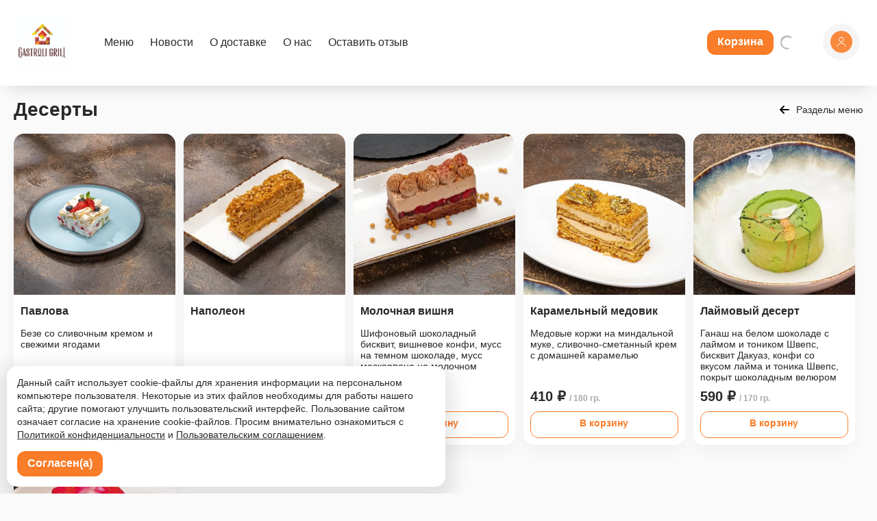

--- FILE ---
content_type: text/html; charset=UTF-8
request_url: https://gastroli2go.ru/menu/griby-s-bekonom-i-vetchinoy/
body_size: 20228
content:
<!DOCTYPE html>
<html>
  <head>
	<title>Gastroli grill</title>
	<meta name="twitter:card" content="summary_large_image" />
    	<meta charset="utf-8">
    <meta name="viewport" content="initial-scale=1, maximum-scale=1, user-scalable=no, width=device-width">
 	
    <meta name="description" content="Наполни жизнь вкусом в Gastroli grill! В здании развлекательного комплекса &laquo;Фабрика&raquo; открыты двери ресторана европейской кухни Gastroli Grill, в котором даже преданные фанаты мяса, откроют для себя новые вкусы и сочетания.Все блюда в &laquo;Гастролях&raquo; готовятся с помощью технологии открытого огня. В этом нам помогают четыре совершенно уникальные печи.Знакомьтесь!&#8729; The Little Red Smoke house &ndash; техасский смокер, благодаря которому барбекю всегда получается с дымком!&#8729; Josper &ndash; испанская гриль-печь, в которой можно жарить и запекать, сохраняя особенный вкус и аромат сочного мяса и свежих овощей.&#8729; &laquo;Жарушка&raquo; - русская печь на углях и дровах. В ней продукты расщепляются настолько деликатно, что выходят потрясающе нежными и структурными. Каждое блюдо в ней получается особенным &ndash; от легких супов до яркой и ароматной пиццы&#8729; Robata grill &ndash; традиционный японский гриль. Древняя кулинарная техника робатаяки позволяет готовить пищу на гриле небольшими порциями на шампурах на горячем угле. На нём просто идеально выходят морепродуктыОдна из главных фишек ресторана &mdash; открытая кухня. Здесь всё просто: вы приходите к нам не только, чтобы насладиться беседой и вкусной едой, но и получить удовольствие от наблюдения за процессом её приготовления.Запланировали семейный выход? Тогда ждём вас в уютном и светлом зале. Уверены, вашим детям понравится наша просторная игровая!  Ждёте выходных, чтобы расслабиться? Загляните на наш сайт, чтобы узнать о всех предстоящих мероприятиях! По пятницам и субботам у нас живая музыка, смотрите актуальную афишу и приходите танцевать под любимые песни. Добро пожаловать в Gastroli GrillОткрыты для вас каждый день!">
    <meta name="keywords" content="доставка">   
	<meta property="og:site_name" content="Gastroli grill"/>
	<meta property="og:description" content="Наполни жизнь вкусом в Gastroli grill! В здании развлекательного комплекса &laquo;Фабрика&raquo; открыты двери ресторана европейской кухни Gastroli Grill, в котором даже преданные фанаты мяса, откроют для себя новые вкусы и сочетания.Все блюда в &laquo;Гастролях&raquo; готовятся с помощью технологии открытого огня. В этом нам помогают четыре совершенно уникальные печи.Знакомьтесь!&#8729; The Little Red Smoke house &ndash; техасский смокер, благодаря которому барбекю всегда получается с дымком!&#8729; Josper &ndash; испанская гриль-печь, в которой можно жарить и запекать, сохраняя особенный вкус и аромат сочного мяса и свежих овощей.&#8729; &laquo;Жарушка&raquo; - русская печь на углях и дровах. В ней продукты расщепляются настолько деликатно, что выходят потрясающе нежными и структурными. Каждое блюдо в ней получается особенным &ndash; от легких супов до яркой и ароматной пиццы&#8729; Robata grill &ndash; традиционный японский гриль. Древняя кулинарная техника робатаяки позволяет готовить пищу на гриле небольшими порциями на шампурах на горячем угле. На нём просто идеально выходят морепродуктыОдна из главных фишек ресторана &mdash; открытая кухня. Здесь всё просто: вы приходите к нам не только, чтобы насладиться беседой и вкусной едой, но и получить удовольствие от наблюдения за процессом её приготовления.Запланировали семейный выход? Тогда ждём вас в уютном и светлом зале. Уверены, вашим детям понравится наша просторная игровая!  Ждёте выходных, чтобы расслабиться? Загляните на наш сайт, чтобы узнать о всех предстоящих мероприятиях! По пятницам и субботам у нас живая музыка, смотрите актуальную афишу и приходите танцевать под любимые песни. Добро пожаловать в Gastroli GrillОткрыты для вас каждый день!" />
	<meta property="og:image" content="https://cdn.welcomeapp.me/images/9fce4237cdc969b998ada6b7a7809090.jpg" />
	<meta name="twitter:image" content="https://cdn.welcomeapp.me/images/9fce4237cdc969b998ada6b7a7809090.jpg">
<!-- 	<meta name="twitter:card" content="summary_large_image" /> -->
	<meta property="og:title" content="" />
	<meta property="og:url"  content="https://gastroli2go.ru/" />
	<meta property="og:type" content="website" />
			
	<meta name="msapplication-TileColor" content="rgb(249, 124, 40)">
	<meta name="theme-color" content="rgb(249, 124, 40)">
	
    <link rel="shortcut icon" href="https://cdn.welcomeapp.me/images/9fce4237cdc969b998ada6b7a7809090.jpg" type="image/x-icon">
	<link rel="stylesheet" href="/css/normalize.css">
	<link rel="stylesheet" href="/css/stories.css?1">
	<link rel="stylesheet" href="/css/font-awesome.min.css">	
	<link rel="apple-touch-icon" sizes="180x180" href="https://cdn.welcomeapp.me/images/9fce4237cdc969b998ada6b7a7809090.jpg">
	<link rel="icon" type="image/png" sizes="32x32" href="https://cdn.welcomeapp.me/images/9fce4237cdc969b998ada6b7a7809090.jpg">
	<link rel="icon" type="image/png" sizes="16x16" href="https://cdn.welcomeapp.me/images/9fce4237cdc969b998ada6b7a7809090.jpg">
<!-- 	<link rel="manifest" href="/site.webmanifest"> -->
	<script src="https://telegram.org/js/telegram-web-app.js?56"></script>	
	<script src="/js/jquery-3.5.0.min.js"></script>
	<link rel="stylesheet" href="/css/jquery.fancybox.min.css" />
	<script src="/js/jquery.fancybox.min.js"></script>
	<script src="/js/jquery.validate.min.js"></script>
	<link rel="stylesheet" href="/js/swiper.css">
	<script src="/js/swiper.min.js" type="text/javascript"></script>
	<script src="/js/jquery.lazyload.min.js" type="text/javascript"></script>
	<script src="/js/jquery.scrollLock.js" type="text/javascript"></script>
	<style>
		:root {--primary-color: rgb(249, 124, 40);}
	</style>
	<link rel="stylesheet" href="/css/style.css?1768618960">	
	
	<!-- Yandex.Metrika counter -->
<script type="text/javascript" >
   (function(m,e,t,r,i,k,a){m[i]=m[i]||function(){(m[i].a=m[i].a||[]).push(arguments)};
   m[i].l=1*new Date();
   for (var j = 0; j < document.scripts.length; j++) {if (document.scripts[j].src === r) { return; }}
   k=e.createElement(t),a=e.getElementsByTagName(t)[0],k.async=1,k.src=r,a.parentNode.insertBefore(k,a)})
   (window, document, "script", "https://mc.yandex.ru/metrika/tag.js", "ym");
 
   ym(96937875, "init", {
        clickmap:true,
        trackLinks:true,
        accurateTrackBounce:true,
        ecommerce:"dataLayer"
   });
</script>
<noscript><div><img src="https://mc.yandex.ru/watch/96937875" style="position:absolute; left:-9999px;" alt="" /></div></noscript>
<!-- /Yandex.Metrika counter -->	
	<script src="/js/scripts.js?1768618960"></script>
				<script type="text/javascript" src="//welcomeapp.me/_restapi/smartbanner.php?ID=469109" async></script>
		
  </head>
  <body>
	  

	 	 	
	<div class="totopbtnmobile" onclick="$('html, body').animate({scrollTop: 0}, 1000);"></div>  	
	<div class="mobmenutop"></div>
	<div class="menumobbg"></div>
	<div class="cartmobilebottom" style="display: none;">		
		<div style="font-weight: bold; font-size: 0.9em; padding-top: 15px; padding-right: 15px;">
			<font class="cartcalc"></font>								
		</div>
					<a href="/cart/" class="btn panelcolorbtn"><img src="/images/smart-cart.svg" width="25"></a>
					</div>
	<div class="menumob">
		<div class="menumobwrap">
			<img src="/images/close.svg" class="closemenu">
			<a href="#menu" class="menumobleft sectionsmenu">Меню</a>
				<div class="mobilesubsec">
					<a href="/#s8190" onClick="closeMenuMobile();" class="sectionsmenumob" section="s8190">Закуски</a><Br><a href="/#s8189" onClick="closeMenuMobile();" class="sectionsmenumob" section="s8189">Салаты</a><Br><a href="/#s8191" onClick="closeMenuMobile();" class="sectionsmenumob" section="s8191">Супы</a><Br><a href="/#s8196" onClick="closeMenuMobile();" class="sectionsmenumob" section="s8196">Стейки</a><Br><a href="/#s8188" onClick="closeMenuMobile();" class="sectionsmenumob" section="s8188">Мясо и птица</a><Br><a href="/#s8194" onClick="closeMenuMobile();" class="sectionsmenumob" section="s8194">Рыба и моредукты</a><Br><a href="/#s8186" onClick="closeMenuMobile();" class="sectionsmenumob" section="s8186">На компанию</a><Br><a href="/#s8192" onClick="closeMenuMobile();" class="sectionsmenumob" section="s8192">Пицца</a><Br><a href="/#s8197" onClick="closeMenuMobile();" class="sectionsmenumob" section="s8197">Десерты</a><Br>				</div>	
												
			<a href="/news/" class="menumobleft">Новости</a>	
			<a href="javascript:;" data-fancybox data-src="#aboutDelivery-content" class="menumobleft">Доставка и оплата</a>
							<a href="javascript:;" data-fancybox data-src="#aboutRest-content" class="menumobleft">О нас</a>
						<a href="javascript:;" data-fancybox data-type="ajax" data-src="/_inc/feedback.php" class="menumobleft">Оставить отзыв</a>
			<!-- 			<a href="#" class="menumobleft">Контакты</a> -->			
		</div>
		
	<div style="width: 95%; border-top: 1px rgba(255,255,255,0.2) solid; padding-top: 15px; text-align: center; margin: 25px auto 0px auto; padding-bottom: 200px; box-sizing: border-box;">
							<p class="downloadapp" style="text-align: center !important; margin-bottom: 20px;">
					<a href="https://apps.apple.com/us/app/gastroli-grill/id6470181641" target="_blank"><img src="/images/app-store-badge.svg"></a>
					<a href="https://play.google.com/store/apps/details?id=ru.gastroligril" target="_blank"><img src="/images/google-play-badge.svg"></a>
				</p>
							
				<div class="wacopy" style="color: #fff; font-size: 0.9em;">
					<a href="https://welcomeapp.ru/?utm_source=welcmSites&utm_medium=mobilemenu&utm_campaign=gastroli2go.ru" target="_blank" style="color: #fff;">Разработано на технологии
						<svg width="130" height="auto" viewBox="0 0 190 40" fill="none" xmlns="http://www.w3.org/2000/svg" style="margin-top: 10px;">
<g id="Group 1597880428">
<rect id="Rectangle 1" width="40" height="40" rx="10" fill="#FFD900"/>
<g id="icon">
<path d="M24.1702 11.2362L24.1702 11.1379C24.1702 7.84566 22.1063 6.81375 20.1408 6.81375L16.4063 6.81375C14.1459 6.81375 12.5243 8.38618 12.5243 10.6466L12.5243 14.0371C12.5243 12.0716 13.5562 10.0569 16.8977 10.0569L22.8926 10.0569C23.5805 10.0078 24.121 10.5483 24.1702 11.2362Z" fill="black"/>
<path d="M22.9417 28.4347L22.9908 28.4347C26.3323 28.4347 27.3642 26.42 27.3642 24.4545L27.3642 10.6466C27.3642 8.43532 25.7426 6.81375 23.5314 6.81375L20.1408 6.81375C22.1063 6.81375 24.1702 7.84566 24.1702 11.1379L24.1702 27.1571C24.1702 27.845 23.6296 28.3855 22.9417 28.4347Z" fill="black"/>
<path d="M12.9666 19.9337L13.6494 19.0593C15.0219 17.3014 15.7675 15.1352 15.7675 12.905L15.7675 11.2854C15.7675 10.5974 16.308 10.0569 16.9959 10.0569L16.8977 10.0569C13.5562 10.0569 12.5243 12.0716 12.5243 14.0371L12.5243 19.7863C12.5243 20.0224 12.8249 20.1226 12.9666 19.9337Z" fill="black"/>
<path d="M22.9908 28.4347L18.3718 28.4347C14.6373 28.4347 15.7675 25.2898 16.9959 23.6191C15.3252 25.8303 12.9666 31.6287 18.6666 31.6287H23.5314C25.7917 31.6287 27.3642 30.0563 27.3642 27.7959L27.3642 24.4053C27.3642 26.42 26.3323 28.4347 22.9908 28.4347Z" fill="black"/>
<path d="M21.096 19.417C21.4845 19.7252 22.0572 19.4485 22.0572 18.9525V16.8248C22.0572 15.7629 21.0532 14.9878 20.0258 15.2566L17.8412 15.8283C17.4166 15.9394 17.3051 16.4899 17.6529 16.7575C17.8862 16.9369 17.9277 17.2725 17.7452 17.5034L14.7356 21.3096C12.3278 24.651 12.1804 26.42 12.4261 27.9433C12.5243 28.5821 13.2614 31.6287 18.421 31.6287L18.6666 31.6287C12.9666 31.6287 15.3252 25.8303 16.9959 23.6191L20.2636 19.5124C20.4673 19.2565 20.8397 19.2138 21.096 19.417Z" fill="black"/>
<path fill-rule="evenodd" clip-rule="evenodd" d="M18.7649 25.4372C18.7649 24.7002 19.3546 24.1105 20.0917 24.1105C20.8287 24.1105 21.4184 24.7002 21.4184 25.4372C21.4184 26.1743 20.8287 26.764 20.0917 26.764C19.3546 26.764 18.7649 26.1743 18.7649 25.4372Z" fill="black"/>
</g>
<path id="WelcomeApp" d="M68.088 11.368L65.304 28H60.192L58.128 15.304L55.944 28H50.952L48.216 11.368H52.152L53.808 25.024L56.112 11.368H60.24L62.4 25.024L64.344 11.368H68.088ZM80.6859 21.376C80.6859 21.904 80.6619 22.36 80.6139 22.744H72.7179C72.8459 23.816 73.1499 24.568 73.6299 25C74.1099 25.432 74.7739 25.648 75.6219 25.648C76.1339 25.648 76.6299 25.56 77.1099 25.384C77.5899 25.192 78.1099 24.904 78.6699 24.52L80.2299 26.632C78.7419 27.816 77.0859 28.408 75.2619 28.408C73.1979 28.408 71.6139 27.8 70.5099 26.584C69.4059 25.368 68.8539 23.736 68.8539 21.688C68.8539 20.392 69.0859 19.232 69.5499 18.208C70.0139 17.168 70.6939 16.352 71.5899 15.76C72.4859 15.152 73.5579 14.848 74.8059 14.848C76.6459 14.848 78.0859 15.424 79.1259 16.576C80.1659 17.728 80.6859 19.328 80.6859 21.376ZM76.9659 20.296C76.9339 18.344 76.2459 17.368 74.9019 17.368C74.2459 17.368 73.7339 17.608 73.3659 18.088C73.0139 18.568 72.7979 19.36 72.7179 20.464H76.9659V20.296ZM86.2001 28.408C85.0961 28.408 84.2321 28.096 83.6081 27.472C83.0001 26.832 82.6961 25.928 82.6961 24.76V10.192L86.4881 9.784V24.616C86.4881 25.144 86.7041 25.408 87.1361 25.408C87.3601 25.408 87.5681 25.368 87.7601 25.288L88.5041 27.976C87.8161 28.264 87.0481 28.408 86.2001 28.408ZM95.3439 14.848C96.2239 14.848 97.0159 14.976 97.7199 15.232C98.4239 15.488 99.0879 15.88 99.7119 16.408L98.0799 18.664C97.2799 18.056 96.4719 17.752 95.6559 17.752C94.8079 17.752 94.1679 18.064 93.7359 18.688C93.3039 19.312 93.0879 20.32 93.0879 21.712C93.0879 23.056 93.3039 24.008 93.7359 24.568C94.1679 25.128 94.7919 25.408 95.6079 25.408C96.0399 25.408 96.4319 25.344 96.7839 25.216C97.1359 25.072 97.5599 24.848 98.0559 24.544L99.7119 26.896C98.4479 27.904 97.0159 28.408 95.4159 28.408C94.1199 28.408 92.9999 28.136 92.0559 27.592C91.1119 27.032 90.3839 26.256 89.8719 25.264C89.3599 24.256 89.1039 23.08 89.1039 21.736C89.1039 20.392 89.3599 19.2 89.8719 18.16C90.3839 17.12 91.1119 16.312 92.0559 15.736C92.9999 15.144 94.0959 14.848 95.3439 14.848ZM106.36 14.848C108.312 14.848 109.84 15.448 110.944 16.648C112.048 17.832 112.6 19.496 112.6 21.64C112.6 23 112.344 24.192 111.832 25.216C111.336 26.224 110.616 27.008 109.672 27.568C108.744 28.128 107.64 28.408 106.36 28.408C104.424 28.408 102.896 27.816 101.776 26.632C100.672 25.432 100.12 23.76 100.12 21.616C100.12 20.256 100.368 19.072 100.864 18.064C101.376 17.04 102.096 16.248 103.024 15.688C103.968 15.128 105.08 14.848 106.36 14.848ZM106.36 17.632C105.592 17.632 105.016 17.96 104.632 18.616C104.248 19.256 104.056 20.256 104.056 21.616C104.056 23.008 104.24 24.024 104.608 24.664C104.992 25.304 105.576 25.624 106.36 25.624C107.128 25.624 107.704 25.304 108.088 24.664C108.472 24.008 108.664 23 108.664 21.64C108.664 20.248 108.472 19.232 108.088 18.592C107.72 17.952 107.144 17.632 106.36 17.632ZM128.943 14.848C129.951 14.848 130.759 15.192 131.367 15.88C131.975 16.552 132.279 17.488 132.279 18.688V28H128.487V19.336C128.487 18.2 128.127 17.632 127.407 17.632C127.007 17.632 126.655 17.768 126.351 18.04C126.047 18.312 125.751 18.728 125.463 19.288V28H121.671V19.336C121.671 18.2 121.311 17.632 120.591 17.632C120.207 17.632 119.855 17.776 119.535 18.064C119.231 18.336 118.935 18.744 118.647 19.288V28H114.855V15.256H118.167L118.431 16.744C118.927 16.104 119.471 15.632 120.063 15.328C120.671 15.008 121.359 14.848 122.127 14.848C122.847 14.848 123.463 15.024 123.975 15.376C124.503 15.728 124.887 16.224 125.127 16.864C125.639 16.176 126.199 15.672 126.807 15.352C127.431 15.016 128.143 14.848 128.943 14.848ZM146.241 21.376C146.241 21.904 146.217 22.36 146.169 22.744H138.273C138.401 23.816 138.705 24.568 139.185 25C139.665 25.432 140.329 25.648 141.177 25.648C141.689 25.648 142.185 25.56 142.665 25.384C143.145 25.192 143.665 24.904 144.225 24.52L145.785 26.632C144.297 27.816 142.641 28.408 140.817 28.408C138.753 28.408 137.169 27.8 136.065 26.584C134.961 25.368 134.409 23.736 134.409 21.688C134.409 20.392 134.641 19.232 135.105 18.208C135.569 17.168 136.249 16.352 137.145 15.76C138.041 15.152 139.113 14.848 140.361 14.848C142.201 14.848 143.641 15.424 144.681 16.576C145.721 17.728 146.241 19.328 146.241 21.376ZM142.521 20.296C142.489 18.344 141.801 17.368 140.457 17.368C139.801 17.368 139.289 17.608 138.921 18.088C138.569 18.568 138.353 19.36 138.273 20.464H142.521V20.296ZM157.203 28L156.339 24.424H151.491L150.651 28H146.571L151.587 11.368H156.363L161.379 28H157.203ZM152.163 21.568H155.667L153.915 14.224L152.163 21.568ZM169.727 14.848C171.327 14.848 172.519 15.44 173.303 16.624C174.087 17.808 174.479 19.464 174.479 21.592C174.479 22.904 174.271 24.08 173.855 25.12C173.455 26.144 172.871 26.952 172.103 27.544C171.335 28.12 170.439 28.408 169.415 28.408C168.135 28.408 167.103 27.968 166.319 27.088V32.92L162.527 33.328V15.256H165.863L166.055 16.672C166.551 16.048 167.119 15.592 167.759 15.304C168.399 15 169.055 14.848 169.727 14.848ZM168.263 25.624C169.783 25.624 170.543 24.296 170.543 21.64C170.543 20.136 170.375 19.096 170.039 18.52C169.703 17.928 169.199 17.632 168.527 17.632C168.095 17.632 167.687 17.76 167.303 18.016C166.935 18.272 166.607 18.64 166.319 19.12V24.496C166.831 25.248 167.479 25.624 168.263 25.624ZM184.047 14.848C185.647 14.848 186.839 15.44 187.623 16.624C188.407 17.808 188.799 19.464 188.799 21.592C188.799 22.904 188.591 24.08 188.175 25.12C187.775 26.144 187.191 26.952 186.423 27.544C185.655 28.12 184.759 28.408 183.735 28.408C182.455 28.408 181.423 27.968 180.639 27.088V32.92L176.847 33.328V15.256H180.183L180.375 16.672C180.871 16.048 181.439 15.592 182.079 15.304C182.719 15 183.375 14.848 184.047 14.848ZM182.583 25.624C184.103 25.624 184.863 24.296 184.863 21.64C184.863 20.136 184.695 19.096 184.359 18.52C184.023 17.928 183.519 17.632 182.847 17.632C182.415 17.632 182.007 17.76 181.623 18.016C181.255 18.272 180.927 18.64 180.639 19.12V24.496C181.151 25.248 181.799 25.624 182.583 25.624Z" fill="white"</>
</g>
</svg></a>
						
				</div>
								
		</div>
	</div>	
			<div class="headerdesc">
		<div class="wrap">
			<table width="100%">
				<tr>
					<td width="1" class="logotd"><a href="/"><img src="https://cdn.welcomeapp.me/images/29218c577467a47d6c3bcbd4168a9ada.jpg" class="logotop"></a></td>
					<td valign="middle" class="topmenuheader" align="left">
						<div class="menutop">
																												
							<a href="/" class="sectionsmenu">Меню</a>								
							<a href="/news/" class="menumobleft">Новости</a>	
							<a href="javascript:;" data-fancybox data-src="#aboutDelivery-content">О доставке</a>
															<a href="javascript:;" data-fancybox data-src="#aboutRest-content">О нас</a>
														<a href="javascript:;" data-fancybox data-type="ajax" data-src="/_inc/feedback.php">Оставить отзыв</a>
							<!-- 							<a href="#">Контакты</a> -->
						</div>
					</td>
										
					<td>	
						<div class="cartflex">					
							<div class="carttop">
																	<a href="/cart/" class="btn panelcolorbtn" style="float: right;">Корзина</a>
																<div style="float: right; font-weight: bold; font-size: 0.9em; padding-top: 5px; padding-right: 10px; white-space: nowrap; padding-left: 10px;">
									<font class="cartcalc"></font>
								</div>						
							</div>
																			
						</div>
					</td>
					
											<td valign="middle" align="center" style="position: relative;">
							<!-- <a href="javascript:;" data-fancybox data-type="ajax" data-src="/_inc/auth.php" data-options='{"touch" : false}' data-auto-focus="false"  class="loginbtn" id="auth" ></a>
							<a href="javascript:;" data-fancybox data-type="ajax" data-src="/_inc/personal.php" data-options='{"touch" : false, "focus": false, "closeExisting": true}' data-auto-focus="false"  class="loginbtn" id="personal" style="display: none;"></a> -->
							
							<a href="javascript:loginlk();" class="loginbtn" id="personal"></a>
						</td>
									</tr>
			</table>
		</div>			
	</div>
	
					
			<div class="wrap">
		<div class="header_flex">
			<h1>Десерты</h1>
			<a href="/menu/" class="newsback">Разделы меню</a>
		</div>
				<div class="sectionitems">
									<div class="itemcard" section="s8197">
															<a class="itempic lazyloaditem" data-original="https://156100.selcdn.ru/static/webp/upload/iblock/ea7/ea7b90fa0160c0eab597e29f84ad9444.jpg.webp" style="background-image: url(/images/z.png);" href="#i_469188"></a>
														<a class="name" href="#i_469188"><span>Павлова</span></a>
							<p class="desc">Безе со сливочным кремом и свежими ягодами</p>
							<div class="priceblock">																				
								
								
																	<font>
																				550 &#x20bd;<span>/ 140 гр.</span>									</font>
																			<div class="btn tocart add2cart" itemid="469188" itemname="Павлова" itemprice="550" id="itemcart_469188">В корзину</div>
																	
															</div>
						</div>
											<div class="itemcard" section="s8197">
															<a class="itempic lazyloaditem" data-original="https://156100.selcdn.ru/static/webp/upload/iblock/e3d/e3d2455b142f53b10b90062192d80740.jpeg.webp" style="background-image: url(/images/z.png);" href="#i_517301"></a>
														<a class="name" href="#i_517301"><span>Наполеон</span></a>
							<p class="desc"></p>
							<div class="priceblock">																				
								
								
																	<font>
																				450 &#x20bd;<span>/ 140 гр.</span>									</font>
																			<div class="btn tocart add2cart" itemid="517301" itemname="Наполеон" itemprice="450" id="itemcart_517301">В корзину</div>
																	
															</div>
						</div>
											<div class="itemcard" section="s8197">
															<a class="itempic lazyloaditem" data-original="https://156100.selcdn.ru/static/webp/upload/iblock/ab4/ab4e9dc5ff90eed415247fa6e62898de.jpg.webp" style="background-image: url(/images/z.png);" href="#i_546018"></a>
														<a class="name" href="#i_546018"><span>Молочная вишня</span></a>
							<p class="desc">Шифоновый шоколадный бисквит, вишневое конфи, мусс на темном шоколаде, мусс маскарпоне на молочном шоколаде</p>
							<div class="priceblock">																				
								
								
																	<font>
																				490 &#x20bd;<span>/ 150 гр.</span>									</font>
																			<div class="btn tocart add2cart" itemid="546018" itemname="Молочная вишня" itemprice="490" id="itemcart_546018">В корзину</div>
																	
															</div>
						</div>
											<div class="itemcard" section="s8197">
															<a class="itempic lazyloaditem" data-original="https://156100.selcdn.ru/static/webp/upload/iblock/029/02967eb3bc210b3dcf258fa10505c71e.jpg.webp" style="background-image: url(/images/z.png);" href="#i_546019"></a>
														<a class="name" href="#i_546019"><span>Карамельный медовик</span></a>
							<p class="desc">Медовые коржи на миндальной муке, сливочно-сметанный крем с домашней карамелью</p>
							<div class="priceblock">																				
								
								
																	<font>
																				410 &#x20bd;<span>/ 180 гр.</span>									</font>
																			<div class="btn tocart add2cart" itemid="546019" itemname="Карамельный медовик" itemprice="410" id="itemcart_546019">В корзину</div>
																	
															</div>
						</div>
											<div class="itemcard" section="s8197">
															<a class="itempic lazyloaditem" data-original="https://156100.selcdn.ru/static/webp/upload/iblock/0fe/0fe9322877de2f71dea7e88149dcb7a4.jpg.webp" style="background-image: url(/images/z.png);" href="#i_546020"></a>
														<a class="name" href="#i_546020"><span>Лаймовый десерт</span></a>
							<p class="desc">Ганаш на белом шоколаде с лаймом и тоником Швепс, бисквит Дакуаз, конфи со вкусом лайма и тоника Швепс, покрыт шоколадным велюром</p>
							<div class="priceblock">																				
								
								
																	<font>
																				590 &#x20bd;<span>/ 170 гр.</span>									</font>
																			<div class="btn tocart add2cart" itemid="546020" itemname="Лаймовый десерт" itemprice="590" id="itemcart_546020">В корзину</div>
																	
															</div>
						</div>
											<div class="itemcard" section="s8197">
															<a class="itempic lazyloaditem" data-original="https://156100.selcdn.ru/static/webp/upload/iblock/078/0787aab0379ca1868ac2d23ef23a725c.jpg.webp" style="background-image: url(/images/z.png);" href="#i_546021"></a>
														<a class="name" href="#i_546021"><span>Малиновый тирамису</span></a>
							<p class="desc">Классический тирамису с добавлением малинового конфи, покрыт шоколадным велюром</p>
							<div class="priceblock">																				
								
								
																	<font>
																				450 &#x20bd;<span>/ 90 гр.</span>									</font>
																			<div class="btn tocart add2cart" itemid="546021" itemname="Малиновый тирамису" itemprice="450" id="itemcart_546021">В корзину</div>
																	
															</div>
						</div>
							</div>
		<a href="/menu/" class="newsback">Разделы меню</a>
	</div>	

	<div class="wrap">
	<div class="menu_bottom_list">
		<a href="/menu/zakuski/">Закуски</a> <a href="/menu/salaty/">Салаты</a> <a href="/menu/supy/">Супы</a> <a href="/menu/steyki/">Стейки</a> <a href="/menu/myaso-i-ptica/">Мясо и птица</a> <a href="/menu/ryba-i-moredukty/">Рыба и моредукты</a> <a href="/menu/na-kompaniyu/">На компанию</a> <a href="/menu/picca/">Пицца</a> <a href="/menu/deserty/">Десерты</a> 	</div>
</div>
	<div class="wrap">
		<div class="appfooterblock">
			<div class="iphone">
								<img src="https://static.welcomeapp.me/screens/screen_469109.webp">
			</div>
			<div class="appinfo">
				<h2>У нас есть приложение!</h2>
				<ul>
					<li>Быстрая оплата</li>
					<li>Удобное оформление заказа</li>
					<li>Статусы заказа онлайн</li>
					<li>Карта лояльности</li>
				</ul>	
				<p class="downloadapp">
					<a href="https://apps.apple.com/us/app/gastroli-grill/id6470181641" target="_blank"><img src="/images/app-store-badge.svg"></a>
					<a href="https://play.google.com/store/apps/details?id=ru.gastroligril" target="_blank"><img src="/images/google-play-badge.svg"></a>
				</p>
				<div class="qrblock">
										<p>Наведите камеру телефона и перейдите по ссылке, чтобы установить приложение.</p>
					<img src="https://static.welcomeapp.me/qr/welcm.app.qr_469109.svg">
				</div>
			</div>
		</div>
	</div>

<div class="footer">
		<div class="wrap">
			<div class="menubottom">
				
								
								
				
									<p class="downloadapp">
						<a href="https://apps.apple.com/us/app/gastroli-grill/id6470181641" target="_blank"><img src="/images/app-store-badge.svg"></a>
						<a href="https://play.google.com/store/apps/details?id=ru.gastroligril" target="_blank"><img src="/images/google-play-badge.svg"></a>
					</p>					
							
				
																
				<a href="/#menu" class="menumobleft">Меню</a>
				<a href="/news/" class="menumobleft">Новости</a>	
				<a href="javascript:;" data-fancybox data-src="#aboutDelivery-content">Доставка и оплата</a>
									<a href="javascript:;" data-fancybox data-src="#aboutRest-content">О нас</a>
								<a href="javascript:;" data-fancybox data-type="ajax" data-src="/_inc/feedback.php">Оставить отзыв</a>
				
									<a href="https://156100.selcdn.ru/static/gastroli/Условия проведения акции Промокоды.docx">Условия проведения акции «Промокоды»</a>
								
				<!-- 				<a href="#">Контакты</a> -->
				
				<div class="phonesmob">
																<a href="mailto:" style="margin-top: 30px;"></a>
						<span>Вопросы и предложения</span>
										
					
				</div>	
				
				<p class="subfooter">
					<span>© 2026, Gastroli Grill</span><br>
					<a href="javascript:;" data-fancybox data-src="#useragree-content">Пользовательское соглашение</a>
					<a href="javascript:;" data-fancybox data-src="#policy-content">Политика конфиденциальности</a>
					<a href="/oferta/">Публичная оферта</a>
				</p>
				
			</div>
			<div class="phones">
													<a href="mailto:" style="margin-top: 30px;" onClick="ym_richgoal('email_click');"></a>
					<span>Вопросы и предложения</span>
							</div>						
			<div style="clear: both;"></div>
		</div>
		
		<div class="bottomline"></div>
		<div class="wacopy">
<style>
  .walogo {
	cursor: pointer;
	display: inline-block;
	display: inline-flex;
	flex-direction: row;
	flex-wrap: nowrap;
	align-content: space-around;
	justify-content: center;
	align-items: center;
  }	
  .walogo span {margin-right: 10px;text-align: right; white-space: nowrap;font-size: 0.9em;}
  .walogo svg {width: 200px;}
  .walogo svg #icon {
	  transform-origin: center;
	  transform-box: fill-box;	  
  }  
  .walogo:hover svg #icon {
  	animation: spin 0.8s ease-out;
  }
  
@keyframes spin { 
    100% { 
        -webkit-transform: rotate(360deg); 
        transform:rotate(360deg); 
    }
}
</style>	
		<a href="https://welcomeapp.ru/?utm_source=welcmSites&utm_medium=footer&utm_campaign=gastroli2go.ru" target="_blank" class="walogo">
			<span>Работает по технологии</span>					
<svg width="100%" height="auto" viewBox="0 0 190 40" fill="none" xmlns="http://www.w3.org/2000/svg">
<g id="Group 1597880428">
<rect id="Rectangle 1" width="40" height="40" rx="10" fill="#FFD900"/>
<g id="icon">
<path d="M24.1702 11.2362L24.1702 11.1379C24.1702 7.84566 22.1063 6.81375 20.1408 6.81375L16.4063 6.81375C14.1459 6.81375 12.5243 8.38618 12.5243 10.6466L12.5243 14.0371C12.5243 12.0716 13.5562 10.0569 16.8977 10.0569L22.8926 10.0569C23.5805 10.0078 24.121 10.5483 24.1702 11.2362Z" fill="black"/>
<path d="M22.9417 28.4347L22.9908 28.4347C26.3323 28.4347 27.3642 26.42 27.3642 24.4545L27.3642 10.6466C27.3642 8.43532 25.7426 6.81375 23.5314 6.81375L20.1408 6.81375C22.1063 6.81375 24.1702 7.84566 24.1702 11.1379L24.1702 27.1571C24.1702 27.845 23.6296 28.3855 22.9417 28.4347Z" fill="black"/>
<path d="M12.9666 19.9337L13.6494 19.0593C15.0219 17.3014 15.7675 15.1352 15.7675 12.905L15.7675 11.2854C15.7675 10.5974 16.308 10.0569 16.9959 10.0569L16.8977 10.0569C13.5562 10.0569 12.5243 12.0716 12.5243 14.0371L12.5243 19.7863C12.5243 20.0224 12.8249 20.1226 12.9666 19.9337Z" fill="black"/>
<path d="M22.9908 28.4347L18.3718 28.4347C14.6373 28.4347 15.7675 25.2898 16.9959 23.6191C15.3252 25.8303 12.9666 31.6287 18.6666 31.6287H23.5314C25.7917 31.6287 27.3642 30.0563 27.3642 27.7959L27.3642 24.4053C27.3642 26.42 26.3323 28.4347 22.9908 28.4347Z" fill="black"/>
<path d="M21.096 19.417C21.4845 19.7252 22.0572 19.4485 22.0572 18.9525V16.8248C22.0572 15.7629 21.0532 14.9878 20.0258 15.2566L17.8412 15.8283C17.4166 15.9394 17.3051 16.4899 17.6529 16.7575C17.8862 16.9369 17.9277 17.2725 17.7452 17.5034L14.7356 21.3096C12.3278 24.651 12.1804 26.42 12.4261 27.9433C12.5243 28.5821 13.2614 31.6287 18.421 31.6287L18.6666 31.6287C12.9666 31.6287 15.3252 25.8303 16.9959 23.6191L20.2636 19.5124C20.4673 19.2565 20.8397 19.2138 21.096 19.417Z" fill="black"/>
<path fill-rule="evenodd" clip-rule="evenodd" d="M18.7649 25.4372C18.7649 24.7002 19.3546 24.1105 20.0917 24.1105C20.8287 24.1105 21.4184 24.7002 21.4184 25.4372C21.4184 26.1743 20.8287 26.764 20.0917 26.764C19.3546 26.764 18.7649 26.1743 18.7649 25.4372Z" fill="black"/>
</g>
<path id="WelcomeApp" d="M68.088 11.368L65.304 28H60.192L58.128 15.304L55.944 28H50.952L48.216 11.368H52.152L53.808 25.024L56.112 11.368H60.24L62.4 25.024L64.344 11.368H68.088ZM80.6859 21.376C80.6859 21.904 80.6619 22.36 80.6139 22.744H72.7179C72.8459 23.816 73.1499 24.568 73.6299 25C74.1099 25.432 74.7739 25.648 75.6219 25.648C76.1339 25.648 76.6299 25.56 77.1099 25.384C77.5899 25.192 78.1099 24.904 78.6699 24.52L80.2299 26.632C78.7419 27.816 77.0859 28.408 75.2619 28.408C73.1979 28.408 71.6139 27.8 70.5099 26.584C69.4059 25.368 68.8539 23.736 68.8539 21.688C68.8539 20.392 69.0859 19.232 69.5499 18.208C70.0139 17.168 70.6939 16.352 71.5899 15.76C72.4859 15.152 73.5579 14.848 74.8059 14.848C76.6459 14.848 78.0859 15.424 79.1259 16.576C80.1659 17.728 80.6859 19.328 80.6859 21.376ZM76.9659 20.296C76.9339 18.344 76.2459 17.368 74.9019 17.368C74.2459 17.368 73.7339 17.608 73.3659 18.088C73.0139 18.568 72.7979 19.36 72.7179 20.464H76.9659V20.296ZM86.2001 28.408C85.0961 28.408 84.2321 28.096 83.6081 27.472C83.0001 26.832 82.6961 25.928 82.6961 24.76V10.192L86.4881 9.784V24.616C86.4881 25.144 86.7041 25.408 87.1361 25.408C87.3601 25.408 87.5681 25.368 87.7601 25.288L88.5041 27.976C87.8161 28.264 87.0481 28.408 86.2001 28.408ZM95.3439 14.848C96.2239 14.848 97.0159 14.976 97.7199 15.232C98.4239 15.488 99.0879 15.88 99.7119 16.408L98.0799 18.664C97.2799 18.056 96.4719 17.752 95.6559 17.752C94.8079 17.752 94.1679 18.064 93.7359 18.688C93.3039 19.312 93.0879 20.32 93.0879 21.712C93.0879 23.056 93.3039 24.008 93.7359 24.568C94.1679 25.128 94.7919 25.408 95.6079 25.408C96.0399 25.408 96.4319 25.344 96.7839 25.216C97.1359 25.072 97.5599 24.848 98.0559 24.544L99.7119 26.896C98.4479 27.904 97.0159 28.408 95.4159 28.408C94.1199 28.408 92.9999 28.136 92.0559 27.592C91.1119 27.032 90.3839 26.256 89.8719 25.264C89.3599 24.256 89.1039 23.08 89.1039 21.736C89.1039 20.392 89.3599 19.2 89.8719 18.16C90.3839 17.12 91.1119 16.312 92.0559 15.736C92.9999 15.144 94.0959 14.848 95.3439 14.848ZM106.36 14.848C108.312 14.848 109.84 15.448 110.944 16.648C112.048 17.832 112.6 19.496 112.6 21.64C112.6 23 112.344 24.192 111.832 25.216C111.336 26.224 110.616 27.008 109.672 27.568C108.744 28.128 107.64 28.408 106.36 28.408C104.424 28.408 102.896 27.816 101.776 26.632C100.672 25.432 100.12 23.76 100.12 21.616C100.12 20.256 100.368 19.072 100.864 18.064C101.376 17.04 102.096 16.248 103.024 15.688C103.968 15.128 105.08 14.848 106.36 14.848ZM106.36 17.632C105.592 17.632 105.016 17.96 104.632 18.616C104.248 19.256 104.056 20.256 104.056 21.616C104.056 23.008 104.24 24.024 104.608 24.664C104.992 25.304 105.576 25.624 106.36 25.624C107.128 25.624 107.704 25.304 108.088 24.664C108.472 24.008 108.664 23 108.664 21.64C108.664 20.248 108.472 19.232 108.088 18.592C107.72 17.952 107.144 17.632 106.36 17.632ZM128.943 14.848C129.951 14.848 130.759 15.192 131.367 15.88C131.975 16.552 132.279 17.488 132.279 18.688V28H128.487V19.336C128.487 18.2 128.127 17.632 127.407 17.632C127.007 17.632 126.655 17.768 126.351 18.04C126.047 18.312 125.751 18.728 125.463 19.288V28H121.671V19.336C121.671 18.2 121.311 17.632 120.591 17.632C120.207 17.632 119.855 17.776 119.535 18.064C119.231 18.336 118.935 18.744 118.647 19.288V28H114.855V15.256H118.167L118.431 16.744C118.927 16.104 119.471 15.632 120.063 15.328C120.671 15.008 121.359 14.848 122.127 14.848C122.847 14.848 123.463 15.024 123.975 15.376C124.503 15.728 124.887 16.224 125.127 16.864C125.639 16.176 126.199 15.672 126.807 15.352C127.431 15.016 128.143 14.848 128.943 14.848ZM146.241 21.376C146.241 21.904 146.217 22.36 146.169 22.744H138.273C138.401 23.816 138.705 24.568 139.185 25C139.665 25.432 140.329 25.648 141.177 25.648C141.689 25.648 142.185 25.56 142.665 25.384C143.145 25.192 143.665 24.904 144.225 24.52L145.785 26.632C144.297 27.816 142.641 28.408 140.817 28.408C138.753 28.408 137.169 27.8 136.065 26.584C134.961 25.368 134.409 23.736 134.409 21.688C134.409 20.392 134.641 19.232 135.105 18.208C135.569 17.168 136.249 16.352 137.145 15.76C138.041 15.152 139.113 14.848 140.361 14.848C142.201 14.848 143.641 15.424 144.681 16.576C145.721 17.728 146.241 19.328 146.241 21.376ZM142.521 20.296C142.489 18.344 141.801 17.368 140.457 17.368C139.801 17.368 139.289 17.608 138.921 18.088C138.569 18.568 138.353 19.36 138.273 20.464H142.521V20.296ZM157.203 28L156.339 24.424H151.491L150.651 28H146.571L151.587 11.368H156.363L161.379 28H157.203ZM152.163 21.568H155.667L153.915 14.224L152.163 21.568ZM169.727 14.848C171.327 14.848 172.519 15.44 173.303 16.624C174.087 17.808 174.479 19.464 174.479 21.592C174.479 22.904 174.271 24.08 173.855 25.12C173.455 26.144 172.871 26.952 172.103 27.544C171.335 28.12 170.439 28.408 169.415 28.408C168.135 28.408 167.103 27.968 166.319 27.088V32.92L162.527 33.328V15.256H165.863L166.055 16.672C166.551 16.048 167.119 15.592 167.759 15.304C168.399 15 169.055 14.848 169.727 14.848ZM168.263 25.624C169.783 25.624 170.543 24.296 170.543 21.64C170.543 20.136 170.375 19.096 170.039 18.52C169.703 17.928 169.199 17.632 168.527 17.632C168.095 17.632 167.687 17.76 167.303 18.016C166.935 18.272 166.607 18.64 166.319 19.12V24.496C166.831 25.248 167.479 25.624 168.263 25.624ZM184.047 14.848C185.647 14.848 186.839 15.44 187.623 16.624C188.407 17.808 188.799 19.464 188.799 21.592C188.799 22.904 188.591 24.08 188.175 25.12C187.775 26.144 187.191 26.952 186.423 27.544C185.655 28.12 184.759 28.408 183.735 28.408C182.455 28.408 181.423 27.968 180.639 27.088V32.92L176.847 33.328V15.256H180.183L180.375 16.672C180.871 16.048 181.439 15.592 182.079 15.304C182.719 15 183.375 14.848 184.047 14.848ZM182.583 25.624C184.103 25.624 184.863 24.296 184.863 21.64C184.863 20.136 184.695 19.096 184.359 18.52C184.023 17.928 183.519 17.632 182.847 17.632C182.415 17.632 182.007 17.76 181.623 18.016C181.255 18.272 180.927 18.64 180.639 19.12V24.496C181.151 25.248 181.799 25.624 182.583 25.624Z" fill="black"</>
</g>
</svg>


		</a>			
<!-- 			<a href="https://welcomeapp.me/">Разработано на технологии<img src="/images/logowa.png" style="opacity: 0.4; vertical-align: middle; margin-left: 10px; margin-top: -5px;" height="30"></a> -->
		</div>
		
	</div>

	<div class="cookiespolicy">
					<p>Данный сайт использует cookie-файлы для хранения информации на персональном компьютере пользователя. Некоторые из этих файлов необходимы для работы нашего сайта; другие помогают улучшить пользовательский интерфейс. Пользование сайтом означает согласие на хранение cookie-файлов. Просим внимательно ознакомиться с <a href="javascript:;" data-fancybox data-src="#policy-content">Политикой конфиденциальности</a> и <a href="javascript:;" data-fancybox data-src="#useragree-content">Пользовательским соглашением</a>.</p>		
				<span class="btn panelcolorbtn" id="sogl">Согласен(а)</span>
	</div>
	

	<div class="modaltext" id="aboutDelivery-content">
		<h2>Доставка и оплата</h2>
		<p>Заказы принимаются ежедневно&nbsp;</p>
<p>с 13:00 до 21:25 на доставку</p>
<p>с 13.00-21.25 на самовывоз.</p>
<p>&nbsp;</p>
<p>Оплата и доставка</p>
<p>&bull; Способы оплаты</p>
<p>Картой на сайте</p>
<p>QR-код - на доставку</p>
<p>&bull; Доставка</p>
<p>При заказе от 3000 рублей доставка бесплатная.</p>
<p>По Владивостоку &mdash; 300 рублей</p>
<p>За город после развязки на низководный мост &mdash; 500рублей при любой сумме заказа</p>
<p>Шаморовская, Трудовое, Прохладное &mdash; 800 рублей&nbsp; при любой сумме заказа</p>
<p>&nbsp;</p>
<p>&nbsp;</p>
<p>Расчет стоимости доставки проставляется в чек заказа.</p>
<p>&nbsp;</p>
<p><strong>Способы оплаты:</strong></p>
<p>Картой на сайте</p>
<p>QR-код - на доставку</p>
<p>Для выбора оплаты товара&nbsp; на соответствующей странице необходимо выбрать желаемый способ оплаты.</p>
<p><strong>Возврат продукции:</strong></p>
<p>Покупатель вправе отказаться от заказа до передачи продукции при условии возмещения Исполнителю необходимых расходов, понесенных в связи с совершением действий по исполнению заказа.</p>
<p>Покупатель не вправе отказаться от оплаченного заказа (или его части) надлежащего качества (п. 1 ст. 25 ФЗ &laquo;О защите прав потребителей&raquo;). Возврат продукции может быть осуществлен только при условии ее ненадлежащего качества.</p>
<p>Покупатель вправе предъявлять требования в отношении недостатков продукции, если они обнаружены в течение срока годности продукции.</p>
<p>В случае получения (в том числе способом доставки) продукции ненадлежащего качества, Покупатель обязуется известить об этом Исполнителя незамедлительно, но не позднее 2 часов с момента получения продукции.</p>
<p>При отказе от заказа с требованием возврата уплаченной за продукцию суммы Покупатель по требованию Исполнителя и за его счет должен возвратить полученную продукцию ненадлежащего качества (п. 5 ст. 503 ГК РФ).</p>
<p>Возврат денежных средств</p>
<p>В соответствии со ст. 22 Закона РФ № 2300-I &laquo;О Защите прав потребителей&raquo;, уплаченная Покупателем сумма за продукцию ненадлежащего качества подлежит возврату в течение 10 календарных дней с момента предъявления соответствующего требования.</p>
<p>Возврат денежных средств производится наличными средствами или на банковский счёт Покупателя (в зависимости от способа оплаты) в течение 5-30 рабочих дней. Срок зависит от банка, который выдал банковскую карту Покупателю.</p>
<p class="MsoNormal" style="margin: 12.25pt 0cm .0001pt 5.1pt;"><span style="font-size: 14.0pt; mso-bidi-font-size: 11.0pt;">Общество с ограниченной <span style="letter-spacing: -.1pt;">ответственностью</span></span></p>
<p><span style="font-size: 14.0pt; mso-bidi-font-size: 11.0pt;">&laquo;Гастроли <span style="letter-spacing: -.1pt;">Гриль&raquo;</span></span>___________________________________________________________________</p>
<p>Юридический адрес: 690048 Приморский край, г. Владивосток, проспект 100 лет Владивостоку 54 А, офис 5</p>
<p>Почтовый адрес: 690048 Приморский край, г. Владивосток, проспект 100 лет Владивостоку 54 А, офис 5</p>
<p>Банковские реквизиты</p>
<p>ДАЛЬНЕВОСТОЧНЫЙ БАНК ПАО &laquo;СБЕРБАНК&raquo; г. Хабаровск БИК 040813608</p>
<p>Корр. счет 30101810600000000608</p>
<p>Расч. счет 40702810450000043729</p>
<p>&nbsp;</p>
<p>ИНН 2543184509 КПП 254301001</p>
<p>ОГРН 1242500011885 дата регистрации 15.05.2024</p>
<p>&nbsp;</p>
<p>Директор&nbsp;<a class="link-arrow gtm_f_list more-styled-link" href="https://www.rusprofile.ru/person/bykov-iyu-253702917400" data-gb-track="not_masked, ul_dash_founders, founder_item, name" data-ev-inited="true">Быков Игорь Юрьевич</a>&nbsp;действует на основании Устава</p>	</div>
	<div class="modaltext" id="aboutRest-content">
					<h2>О нас</h2>
				
		<p>Наполни жизнь вкусом в Gastroli grill! <br /><br />В здании развлекательного комплекса &laquo;Фабрика&raquo; открыты двери ресторана европейской кухни Gastroli Grill, в котором даже преданные фанаты мяса, откроют для себя новые вкусы и сочетания.<br />Все блюда в &laquo;Гастролях&raquo; готовятся с помощью технологии открытого огня. В этом нам помогают четыре совершенно уникальные печи.<br /><br />Знакомьтесь!<br /><br />&#8729; The Little Red Smoke house &ndash; техасский смокер, благодаря которому барбекю всегда получается с дымком!<br /><br />&#8729; Josper &ndash; испанская гриль-печь, в которой можно жарить и запекать, сохраняя особенный вкус и аромат сочного мяса и свежих овощей.<br /><br />&#8729; &laquo;Жарушка&raquo; - русская печь на углях и дровах. В ней продукты расщепляются настолько деликатно, что выходят потрясающе нежными и структурными. Каждое блюдо в ней получается особенным &ndash; от легких супов до яркой и ароматной пиццы<br /><br />&#8729; Robata grill &ndash; традиционный японский гриль. Древняя кулинарная техника робатаяки позволяет готовить пищу на гриле небольшими порциями на шампурах на горячем угле. На нём просто идеально выходят морепродукты<br /><br />Одна из главных фишек ресторана &mdash; открытая кухня. Здесь всё просто: вы приходите к нам не только, чтобы насладиться беседой и вкусной едой, но и получить удовольствие от наблюдения за процессом её приготовления.<br /><br />Запланировали семейный выход? Тогда ждём вас в уютном и светлом зале. Уверены, вашим детям понравится наша просторная игровая! <br /> <br />Ждёте выходных, чтобы расслабиться? Загляните на наш сайт, чтобы узнать о всех предстоящих мероприятиях! По пятницам и субботам у нас живая музыка, смотрите актуальную афишу и приходите танцевать под любимые песни.<br /> <br />Добро пожаловать в Gastroli Grill<br />Открыты для вас каждый день!</p>	</div>
	<div class="modaltext" id="useragree-content">
		<h2>Пользовательское соглашение</h2>
		<p class="p1"><span class="s1">Общество с ограниченной ответственностью &laquo;Гастроли Гриль&raquo;</span></p>
<p class="p2"><strong>1.</strong>&nbsp;<strong>Общие положения</strong></p>
<p class="p3">1.1.&nbsp;Общество с ограниченной ответственностью &laquo;Гастроли Гриль&raquo;, действующее на основании государственной регистрации от 15.05.2024г., Юр. Адрес 690048, Приморский край, г. Владивосток, проспект 100 лет Владивостоку, 54а, офис 5, ИНН 2543184509 (далее - &ldquo;Компания&rdquo;) предлагает пользователю сети Интернет (далее - &ldquo;Клиент&rdquo;) использовать свои сервисы на условиях, изложенных в настоящем Пользовательском соглашении (далее - &ldquo;Соглашение&rdquo;). Соглашение вступает в силу с момента выражения Клиентом согласия с его условиями в порядке, предусмотренном в п. 1.5 Соглашения.</p>
<p class="p4">1.2. Компания предлагает Клиентам доступ к сервисам Сайта и мобильного приложения.</p>
<p class="p4">1.3. Использование сервисов Сайта и мобильного приложения регулируется настоящим Соглашением, а также Политикой обработки персональных данных, которая является неотъемлемой частью настоящего Соглашения.</p>
<p class="p4">1.4. Настоящее Соглашение действует только на территории Российской Федерации.</p>
<p class="p4">1.5. Пройдя процедуру регистрации в соответствии с разделом 4 настоящего Соглашения, Клиент считается принявшим условия Соглашения в полном объеме, без всяких оговорок и исключений. В случае несогласия Пользователя с условиями Соглашения, Пользователь не вправе использовать сервисы Сайта и мобильного приложения, указанного в п.2.1.4 Соглашения.</p>
<p class="p4"><strong>2. Условия использования Сервисов, размещенных на Сайте</strong></p>
<p class="p4">2.1. Клиент обязуется использовать Сайт и мобильное приложение только в законных целях и способами, не нарушающими права третьих лиц. Клиент самостоятельно несет ответственность перед третьими лицами за свои действия, связанные с использованием сервисов Сайта и мобильного приложения, в том числе, если такие действия приведут к нарушению прав и законных интересов третьих лиц, а также за соблюдение законодательства РФ при использовании сервисов Сайта и мобильного приложения..</p>
<p class="p4">2.2. Компания не несет ответственность за вред, причиненный технике Пользователя в случае, если это произошло в результате перехода по гипертекстуальным ссылкам, размещенным на Сайте и в мобильном приложении.</p>
<p class="p2">2.3. Компания вправе произвести приостановление оказания услуг пользования сервисами Сайта и мобильного приложения либо отказать Пользователю в возможности использования отдельных сервисов Сайта и мобильного приложения в случае нарушения последним положений Соглашения.</p>
<p class="p3"><strong>3. Полномочия Компании</strong></p>
<p class="p4">3.1. Компания оставляет за собой право без какого-либо специального уведомления вносить изменения в настоящее Cоглашение, в связи с чем Клиент обязуется самостоятельно контролировать наличие изменений в настоящем Соглашении. Новая редакция Cоглашения вступает в силу с момента ее размещения, если иное не предусмотрено новой редакцией Соглашения.</p>
<p class="p4">3.2. Компания оставляет за собой право изменять Сайт и мобильное приложение, в том числе изменять или добавлять в его структуру разделы, менять дизайн и совершать прочие действия, направленные на повышение функциональности Сайта.</p>
<p class="p4">3.3 Компания использует персональные данные в следующих целях:</p>
<p class="p4">- e-mail и смс предложение продуктов и услуг, предлагаемых ООО &laquo;Гастроли Гриль&raquo;;</p>
<p class="p4">- смс-опрос клиентов ООО &laquo;Гастроли Гриль&raquo;;</p>
<p class="p4">- e-mail рассылки новостей с сайта и мобильного приложения;</p>
<p class="p4">- использование в маркетинговых целях;</p>
<p class="p4">- для рассылки мне новостей и информации об акциях, для сообщения мне о победе в конкурсе и выигранных мной призах;</p>
<p class="p4">- для персонализации сайта и мобильного приложения на основе моей истории поиска и просмотра.</p>
<p class="p5">Под персональными данными подразумевается любая информация личного характера, позволяющая установить личность Пользователя такая как:</p>
<ul class="ul1">
<li class="li6">Фамилия, Имя, Отчество</li>
<li class="li6">Число, месяц, год рождения</li>
<li class="li6">Контактный телефон</li>
<li class="li6">Адрес электронной почты</li>
<li class="li6">Номер телефона</li>
<li class="li5">Адрес место жительства</li>
</ul>
<p class="p5">Персональные данные Пользователей хранятся исключительно на&nbsp;электронных носителях и&nbsp;обрабатываются с&nbsp;использованием автоматизированных систем, за&nbsp;исключением случаев, когда неавтоматизированная обработка персональных данных необходима в&nbsp;связи с&nbsp;исполнением требований законодательства.</p>
<p class="p7">&nbsp;</p>
<p class="p8">&nbsp;</p>
<p class="p4"><strong>4. Рассмотрение претензий правообладателей</strong></p>
<p class="p9">4.1 - Настоящим уведомляем Вас, что в том случае, если хотите внести уточнения в Ваши персональные данные, заблокировать или уничтожить их в случае, если персональные данные являются неполными, устаревшими, неточными, незаконно полученными или не являются необходимыми для заявленной цели обработки либо в случае возникновения у Вас желания отозвать свое согласие на обработку персональных данных или устранить наши неправомерные действия в отношении Ваших персональных данных, то Вы должны направить нам официальный запрос в следующем порядке: направив нам официальный запрос по Почте России по адресу:<span class="s4"> 690048, Приморский край, г. Владивосток, проспект 100 лет Владивостоку, 54а</span>, офис 5.</p>
<p class="p9">4.2 -В случае направления нам официального запроса в тексте запроса необходимо указать Ваши: фамилию, имя, отчество, паспортные данные (серия и номер, кем выдан, дата выдачи), адрес, номер телефона, адрес электронной почты;</p>	</div>
	<div class="modaltext" id="policy-content">
		<h2>Политика конфиденциальности</h2>
		<p><strong>Введение</strong>
</p>
<p>В данной Политике обработки персональных данных мы информируем Вас о порядке обработки Ваших персональных данных при использовании нашего веб-сайта <a href="https://gastroli2go.ru/," target="_blank" class="external" rel="nofollow">https://gastroli2go.ru/,</a> далее — "Сайт".
</p>
<p>Мы обязуемся обеспечить конфиденциальность полученных от Вас персональных данных для целей, указанных в настоящей Политике обработки персональных данных, а также безопасность при их обработке в соответствии с требованиями Законодательства Российской Федерации. При регистрации на Сайте, Вы предоставляете нам свои персональные данные, не являющиеся специальными или биометрическими, до достижения цели (вплоть до отзыва Вами своего согласия на обработку персональных данных): имя, пол, дата рождения, регион местонахождения, номера городских и мобильных телефонов, адреса электронных почт, а также иную информацию, относящуюся к Вам (физическому лицу) прямо или косвенно.
</p>
<p>Настоящим Вы соглашаетесь с проведением нами онлайн-скоринга (оценки) таких Ваших персональных данных, как Ваше поведение на нашем Сайте, cookie, сведения о геопозиции, IP-адрес.
</p>
<p>Настоящим Вы подтверждаете, что действуете свободно, своей волей и в своем
</p>
<p>интересе, а также подтверждаете свою дееспособность.
</p>
<p><strong>1. Общие положения</strong>
</p>
<p>Настоящая политика обработки персональных данных составлена в соответствии с требованиями Федерального закона от 27.07.2006. № 152-ФЗ "О персональных данных" и определяет порядок обработки персональных данных и меры по обеспечению безопасности персональных данных, предпринимаемые <strong>Общество с ограниченной ответственностью "Гастроли Гриль"</strong>, действующим на основании государственной регистрации № 1242500011885 от 15.05.2024 г., Юр. Адрес: <strong>690048, Приморский край, г. Владивосток, проспект 100-лет Владивостоку, 54А, офис 5,</strong> ИНН <strong>2543184509 </strong>(далее — Оператор).
</p>
<p>1.1. Оператор ставит своей важнейшей целью и условием осуществления своей деятельности соблюдение прав и свобод человека и гражданина при обработке его персональных данных, в том числе защиты прав на неприкосновенность частной жизни, личную и семейную тайну.
</p>
<p>1.2. Настоящая политика Оператора в отношении обработки персональных данных (далее — Политика) применяется ко всей информации, которую Оператор может получить о посетителях веб-сайта <a href="https://gastroli2go.ru/" target="_blank" class="external" rel="nofollow"><span style="color: #0b4cb4;">https://gastroli2go.ru/</span></a>
</p>
<p><strong>2. Основные понятия, используемые в Политике</strong>
</p>
<p>2.1. <em>Автоматизированная обработка персональных данных </em>— обработка персональных данных с помощью средств вычислительной техники;
</p>
<p>2.2. <em>Блокирование персональных данных</em> — временное прекращение обработки персональных данных (за исключением случаев, если обработка необходима для уточнения персональных данных);
</p>
<p>2.3. <em>Веб-сайт</em> — совокупность графических и информационных материалов, а также программ для ЭВМ и баз данных, обеспечивающих их доступность в сети интернет по сетевому адресу <a href="https://gastroli2go.ru/" target="_blank" class="external" rel="nofollow"><span style="color: #0b4cb4;">https://gastroli2go.ru/</span></a> ;
</p>
<p>2.4. <em>Информационная система персональных данных </em>— совокупность содержащихся в базах данных персональных данных, и обеспечивающих их обработку информационных технологий и технических средств;
</p>
<p>2.5. <em>Обезличивание персональных данных</em> — действия, в результате которых невозможно определить без использования дополнительной информации принадлежность персональных данных конкретному Пользователю или иному субъекту персональных данных;
</p>
<p>2.6. <em>Обработка персональных данных</em> — любое действие (операция) или совокупность действий (операций), совершаемых с использованием средств автоматизации или без использования таких средств с персональными данными, включая сбор, запись, систематизацию, накопление, хранение, уточнение (обновление, изменение), извлечение, использование, передачу (распространение, предоставление, доступ), обезличивание, блокирование, удаление, уничтожение персональных данных;
</p>
<p>2.7. <em>Оператор</em> — государственный орган, муниципальный орган, юридическое или физическое лицо, самостоятельно или совместно с другими лицами организующие и (или) осуществляющие обработку персональных данных, а также определяющие цели обработки персональных данных, состав персональных данных, подлежащих обработке, действия (операции), совершаемые с персональными данными;
</p>
<p>2.8. <em>Персональные данные</em> — любая информация, относящаяся прямо или косвенно к определенному или определяемому Пользователю веб-сайта <a href="https://gastroli2go.ru/" target="_blank" class="external" rel="nofollow">https://gastroli2go.ru/</a>;
</p>
<p>2.9. <em>Пользователь</em> — любой посетитель веб-сайта <a href="https://gastroli2go.ru/" target="_blank" class="external" rel="nofollow">https://gastroli2go.ru/</a>;
</p>
<p>2.10.<em> Предоставление персональных данных</em> — действия, направленные на раскрытие персональных данных определенному лицу или определенному кругу лиц;
</p>
<p>2.11. <em>Распространение персональных данных</em> — любые действия, направленные на раскрытие персональных данных неопределенному кругу лиц (передача персональных данных) или на ознакомление с персональными данными неограниченного круга лиц, в том числе обнародование персональных данных в средствах массовой информации, размещение в информационно-телекоммуникационных сетях или предоставление доступа к персональным данным каким-либо иным способом;
</p>
<p>2.12. <em>Трансграничная передача персональных данных</em> — передача персональных данных на территорию иностранного государства органу власти иностранного государства, иностранному физическому или иностранному юридическому лицу;
</p>
<p>2.13. <em>Уничтожение персональных данных</em> — любые действия, в результате которых персональные данные уничтожаются безвозвратно с невозможностью дальнейшего восстановления содержания персональных данных в информационной системе персональных данных и (или) уничтожаются материальные носители персональных данных.
</p>
<p><strong>3. Оператор может обрабатывать следующие персональные данные Пользователя</strong>
</p>
<p>3.1. Фамилия, имя, отчество;
</p>
<p>3.2. Электронный адрес;
</p>
<p>3.3. Номера телефонов;
</p>
<p>3.4. Год, месяц, дата и место рождения;
</p>
<p>3.5. Домашний адрес;
</p>
<p>3.6. Также на Сайте происходит сбор и обработка обезличенных данных о посетителях, осуществляется сбор персональных данных посетителей сайта по средствам метрических программ top.mail.ruи Рамблер/топ-100,(в т. ч. Файлов "cookie") с помощью сервисов интернет-статистики (ЯндексМетрика, Гугл Аналитика и других) до достижения цели.
</p>
<p>3.7. Вышеперечисленные данные далее по тексту Политики объединены общим понятием Персональные данные.
</p>
<p><strong>4. Цели обработки персональных данных</strong>
</p>
<p>4.1. Цель обработки персональных данных Пользователя — информирование Пользователя посредством отправки электронных писем; предоставление доступа Пользователю к сервисам, информации и/или материалам, содержащимся на веб-сайте.
</p>
<p>4.2. Также Оператор имеет право направлять Пользователю уведомления о новых продуктах и услугах, специальных предложениях и различных событиях. В частности, предоставленные Пользователем персональные данные могут быть использованы в следующих целях: — Рассылка e-mail и смс предложений продуктов и услуг, предлагаемых ООО "Гастроли гриль" — Смс-опросы клиентов ООО "Гастроли гриль"; — Маркетинговые цели; — Рассылка новостей и информации об акциях, а также информирование Пользователя о победе в конкурсе и/или выигранных призах; — Персонализации Сайта на основе истории поиска и просмотра Пользователем.
</p>
<p>4.3 Пользователь всегда может отказаться от получения информационных сообщений, направив Оператору письмо на адрес электронной почты <a href="mailto:gg.vl.gm@fg-dv.com" class="mailto"><span style="color: #0b4cb4;">gg.vl.gm@fg-dv.com</span></a>с пометкой "Отказ от уведомлений о новых продуктах и услугах и специальных предложениях". В случае, если Пользователь пожелает внести уточнения в персональные данные, заблокировать или уничтожить их в случае, если персональные данные являются неполными, устаревшими, неточными, незаконно полученными или не являются необходимыми для заявленной цели обработки, либо в случае возникновения желания отозвать свое согласие на обработку персональных данных, Пользователь обязуется направить в адрес Оператора официальный запрос в следующем порядке: направить официальный запрос по Почте России по адресу: 6900048, Приморский край, г. Владивосток, <strong>проспект 100-лет Владивостоку, 54А, офис 5</strong>. В качестве получателя указать ресторан Gastroli grill. В случае направления официального запроса в тексте запроса требуется указать:
</p>
<ul>
	<li>ФИО</li>
	<li>Номер основного документа, удостоверяющего личность субъекта персональных данных или его представителя, сведения о дате выдачи указанного документа и выдавшем его органе</li>
	<li>Сведения, подтверждающие Ваше участие в отношениях с нами либо сведения, иным способом подтверждающие факт обработки нами Ваших персональных данных</li>
	<li>Подпись гражданина (или его законного представителя)</li>
</ul>
<p>Если запрос отправляется в электронной форме, он должен быть оформлен в виде электронного документа и подписан электронной подписью в соответствии с законодательством РФ
</p>
<p>В случае отзыва Вами согласия на обработку персональных данных Оператор вправе продолжить обработку персональных данных без Вашего согласия при наличии оснований, указанных в пунктах 2 — 11 части 1 статьи 6, части 2 статьи 10 и части 2 статьи 11 Федерального закона от 27.07.2006 N 152-ФЗ "О персональных данных". Оператор не несет ответственности за сведения, предоставленные Вами на Сайте в общедоступной форме.
</p>
<p>4.4. Обезличенные данные Пользователей, собираемые с помощью сервисов интернет-статистики, служат для сбора информации о действиях Пользователей на Сайте, улучшения качества Сайта и его содержания.
</p>
<p><strong>5. Правовые основания обработки персональных данных</strong>
</p>
<p>5.1. Оператор обрабатывает персональные данные Пользователя только в случае их заполнения и/или отправки Пользователем самостоятельно через специальные формы, расположенные на сайте<a href="https://gastroli2go.ru/" target="_blank" class="external" rel="nofollow"><span style="color: #0b4cb4;">https://gastroli2go.ru/</span></a>. Заполняя соответствующие формы и/или отправляя свои персональные данные Оператору, Пользователь выражает свое согласие с данной Политикой.
</p>
<p>5.2. Оператор обрабатывает обезличенные данные о Пользователе в случае, если это разрешено в настройках браузера Пользователя (включено сохранение файлов "cookie" и использование технологии JavaScript).
</p>
<p><strong>6. Порядок сбора, хранения, передачи и других видов обработки персональных данных </strong>
</p>
<p>Безопасность персональных данных, которые обрабатываются Оператором, обеспечивается путем реализации правовых, организационных и технических мер, необходимых для выполнения в полном объеме требований действующего законодательства в области защиты персональных данных.
</p>
<p>6.1. Оператор обеспечивает сохранность персональных данных и принимает все возможные меры, исключающие доступ к персональным данным неуполномоченных лиц.
</p>
<p>6.2. Персональные данные Пользователя никогда, ни при каких условиях не будут переданы третьим лицам, за исключением случаев, связанных с исполнением действующего законодательства.
</p>
<p>6.3. В случае выявления неточностей в персональных данных, Пользователь может актуализировать их самостоятельно, путем направления Оператору уведомление на адрес электронной почты Оператора <a href="mailto:gg.vl.gm@fg-dv.com" class="mailto"><span style="color: #0b4cb4;">gg.vl.gm@fg-dv.com</span></a> с пометкой "Актуализация персональных данных".
</p>
<p>6.4. Срок обработки персональных данных производится до достижения цели. Пользователь может в любой момент отозвать свое согласие на обработку персональных данных, направив Оператору уведомление посредством электронной почты на электронный адрес Оператора <a href="mailto:gg.vl.gm@fg-dv.com" class="mailto">gg.vl.gm@fg-dv.com</a> с пометкой "Отзыв согласия на обработку персональных данных".
</p>
<p><strong>7. Трансграничная передача персональных данных</strong>
</p>
<p>7.1. Оператор до начала осуществления трансграничной передачи персональных данных обязан убедиться в том, что иностранным государством, на территорию которого предполагается осуществлять передачу персональных данных, обеспечивается надежная защита прав субъектов персональных данных.
</p>
<p>7.2. Трансграничная передача персональных данных на территории иностранных государств, не отвечающих вышеуказанным требованиям, может осуществляться только в случае наличия согласия в письменной форме субъекта персональных данных на трансграничную передачу его персональных данных и/или исполнения договора, стороной которого является субъект персональных данных.
</p>
<p><strong>8. Заключительные положения</strong>
</p>
<p>8.1. Пользователь может получить любые разъяснения по интересующим вопросам, касающимся обработки его персональных данных, обратившись к Оператору с помощью электронной почты <a href="mailto:gg.vl.gm@fg-dv.com" class="mailto"><span style="color: #0b4cb4;">gg.vl.gm@fg-dv.com</span></a>
</p>
<p>8.2. В данном документе будут отражены любые изменения политики обработки персональных данных Оператором. Политика действует до достижения цели.
</p>
<p>8.3. Актуальная версия Политики в свободном доступе расположена в сети Интернет по адресу <a href="https://gastroli2go.ru/" target="_blank" class="external" rel="nofollow">https://gastroli2go.ru/</a>
</p>	</div>	

	<script>
				
		
	</script>
		  </body>
</html>

--- FILE ---
content_type: image/svg+xml
request_url: https://gastroli2go.ru/images/app-store-badge.svg
body_size: 5858
content:
<svg width="116" height="38" viewBox="0 0 116 38" fill="none" xmlns="http://www.w3.org/2000/svg">
<path d="M7.39165 37.0359C7.09422 37.0359 6.80397 37.0321 6.50888 37.0254C5.89756 37.0176 5.28767 36.9647 4.68421 36.8675C4.12151 36.7714 3.57642 36.5926 3.06689 36.337C2.56205 36.0835 2.10158 35.7512 1.70314 35.3527C1.29892 34.9588 0.962407 34.5021 0.706909 34.0005C0.448594 33.4956 0.269826 32.9546 0.17683 32.396C0.0764021 31.7958 0.0220665 31.1888 0.0142916 30.5804C0.00810254 30.3763 0 29.6964 0 29.6964V7.32906C0 7.32906 0.00862969 6.6596 0.0143405 6.46291C0.0217849 5.85552 0.0758044 5.24955 0.175932 4.65027C0.2691 4.09016 0.448007 3.54745 0.70646 3.04094C0.96102 2.53968 1.29568 2.08258 1.69744 1.68736C2.09877 1.28838 2.56071 0.954317 3.06641 0.697348C3.57477 0.442584 4.11884 0.265044 4.6804 0.170675C5.28583 0.0724606 5.89783 0.0193613 6.51127 0.0118224L7.39213 0H107.715L108.607 0.0122969C109.215 0.0194612 109.821 0.0720866 110.42 0.169726C110.988 0.265278 111.538 0.444057 112.052 0.700185C113.065 1.21806 113.89 2.03737 114.409 3.04329C114.663 3.54632 114.84 4.0846 114.932 4.63987C115.034 5.24406 115.09 5.8548 115.102 6.46718C115.104 6.74139 115.104 7.03593 115.104 7.32906C115.112 7.69216 115.112 8.03776 115.112 8.3862V28.6505C115.112 29.0022 115.112 29.3455 115.104 29.6916C115.104 30.0065 115.104 30.2949 115.101 30.5918C115.089 31.1933 115.034 31.793 114.934 32.3865C114.843 32.9491 114.664 33.4945 114.407 34.0035C114.149 34.4996 113.815 34.9524 113.415 35.3452C113.016 35.7458 112.555 36.08 112.05 36.3352C111.537 36.5927 110.988 36.7722 110.42 36.8675C109.817 36.9652 109.207 37.0181 108.596 37.0254C108.31 37.0321 108.011 37.0359 107.72 37.0359L106.661 37.0378L7.39165 37.0359Z" fill="black"/>
<path d="M21.7486 7.59619C21.8431 8.82029 21.4529 10.0327 20.6607 10.976C20.2813 11.444 19.7998 11.8205 19.2525 12.0772C18.7052 12.3339 18.1062 12.4639 17.5009 12.4578C17.4623 11.8691 17.541 11.2788 17.7326 10.7203C17.9241 10.1618 18.2248 9.64626 18.6174 9.20312C19.4203 8.29603 20.5383 7.72228 21.7486 7.59619Z" fill="white"/>
<path d="M23.9565 16.5055C23.5542 17.2084 23.3377 18.0008 23.3273 18.8089C23.3283 19.7181 23.599 20.6067 24.1058 21.3641C24.6126 22.1216 25.3329 22.7144 26.1771 23.0685C25.8451 24.1379 25.3449 25.1485 24.6947 26.0628C23.8216 27.3583 22.9062 28.6238 21.4533 28.6472C20.7622 28.6631 20.2958 28.466 19.8097 28.2606C19.3027 28.0464 18.7745 27.8232 17.9477 27.8232C17.071 27.8232 16.519 28.0536 15.9866 28.2758C15.5266 28.4678 15.0812 28.6538 14.4535 28.6795C13.0698 28.7304 12.0123 27.297 11.1074 26.0136C9.2989 23.393 7.89064 18.6281 9.77862 15.386C10.2145 14.6092 10.8457 13.9576 11.611 13.4947C12.3762 13.0318 13.2492 12.7735 14.1451 12.7448C14.9299 12.7287 15.6829 13.0287 16.3431 13.2918C16.8481 13.493 17.2987 13.6725 17.6678 13.6725C17.9922 13.6725 18.4302 13.5 18.9407 13.299C19.7448 12.9825 20.7289 12.5951 21.7316 12.6995C22.5001 12.7233 23.2524 12.9246 23.9287 13.2873C24.605 13.6499 25.1868 14.1641 25.6277 14.7888C24.9336 15.212 24.3586 15.8026 23.9565 16.5055Z" fill="white"/>
<path d="M72.05 27.306C70.4542 27.306 69.2863 26.5231 69.1519 25.3307L67.2948 25.3306C67.412 27.5054 69.2271 28.8812 71.9155 28.8812C74.7888 28.8812 76.5954 27.4723 76.5954 25.2228C76.5954 23.4641 75.562 22.4731 73.0748 21.8897L71.7392 21.5644C70.1767 21.1815 69.538 20.6813 69.538 19.8313C69.538 18.7646 70.538 18.0319 71.9994 18.0319C73.4609 18.0319 74.4609 18.7561 74.5706 19.956H76.4019C76.3428 17.8814 74.5867 16.4565 72.0252 16.4565C69.4369 16.4565 67.6142 17.8814 67.6142 19.956C67.6142 21.6316 68.6475 22.6642 70.8736 23.1974L72.4447 23.5728C74.0157 23.9558 74.6792 24.5147 74.6792 25.4479C74.6792 26.523 73.5791 27.306 72.05 27.306Z" fill="white"/>
<path fill-rule="evenodd" clip-rule="evenodd" d="M35.8227 25.4307H40.4435L41.5522 28.6806H43.5427L39.166 16.6567H37.1326L32.7559 28.6806H34.713L35.8227 25.4307ZM39.9639 23.931H36.3012L38.1078 18.6567H38.1584L39.9639 23.931Z" fill="white"/>
<path fill-rule="evenodd" clip-rule="evenodd" d="M49.3065 28.7726C51.5248 28.7726 52.9948 27.0224 52.9948 24.2983C52.9948 21.5817 51.5162 19.8229 49.273 19.8229C48.7066 19.8048 48.1457 19.9393 47.6501 20.2122C47.1546 20.4852 46.7429 20.8862 46.4589 21.3727H46.4255V19.9146H44.6694V31.581H46.4836V27.2389H46.5256C46.7971 27.7279 47.202 28.131 47.6938 28.4021C48.1856 28.6734 48.7445 28.8018 49.3065 28.7726ZM48.7945 21.3566C50.2054 21.3566 51.1302 22.5234 51.1302 24.2983C51.1302 26.0892 50.2054 27.2475 48.7945 27.2475C47.4084 27.2475 46.4761 26.0646 46.4761 24.2983C46.4761 22.548 47.4084 21.3566 48.7945 21.3566Z" fill="white"/>
<path fill-rule="evenodd" clip-rule="evenodd" d="M62.7226 24.2983C62.7226 27.0224 61.2526 28.7726 59.0342 28.7726C58.4722 28.8018 57.9134 28.6734 57.4216 28.4021C56.9297 28.131 56.5249 27.7278 56.2534 27.2389H56.2114V31.581H54.3972V19.9146H56.1533V21.3727H56.1866C56.4706 20.8862 56.8824 20.4852 57.3779 20.2122C57.8735 19.9393 58.4343 19.8048 59.0008 19.8229C61.2441 19.8229 62.7226 21.5817 62.7226 24.2983ZM60.858 24.2983C60.858 22.5234 59.9332 21.3566 58.5222 21.3566C57.1362 21.3566 56.2038 22.548 56.2038 24.2983C56.2038 26.0646 57.1362 27.2475 58.5222 27.2475C59.9332 27.2475 60.858 26.0891 60.858 24.2983Z" fill="white"/>
<path d="M80.5107 17.8398V19.9144H82.1914V21.3393H80.5107V26.1721C80.5107 26.9229 80.8472 27.2727 81.5861 27.2727C81.7856 27.2693 81.9847 27.2554 82.1828 27.2311V28.6476C81.8506 28.7091 81.5131 28.737 81.1752 28.7307C79.3858 28.7307 78.6879 28.0642 78.6879 26.3641V21.3393H77.4028V19.9144H78.6879V17.8398H80.5107Z" fill="white"/>
<path fill-rule="evenodd" clip-rule="evenodd" d="M87.3566 19.8066C84.8026 19.8066 83.1648 21.5399 83.1648 24.2981C83.1648 27.0639 84.7863 28.7895 87.3566 28.7895C89.9277 28.7895 91.5494 27.0639 91.5494 24.2981C91.5494 21.5399 89.9192 19.8066 87.3566 19.8066ZM87.3566 21.2893C88.8267 21.2893 89.7008 22.4061 89.7008 24.2981C89.7008 26.1977 88.8267 27.3059 87.3566 27.3059C85.8865 27.3059 85.0133 26.1977 85.0133 24.2981C85.0133 22.4145 85.8865 21.2893 87.3566 21.2893Z" fill="white"/>
<path d="M93.0449 19.9145H94.7752V21.4066H94.8173C94.9343 20.9405 95.2096 20.5288 95.5967 20.2403C95.9839 19.9519 96.4593 19.8045 96.9432 19.8228C97.1522 19.8221 97.3607 19.8446 97.5647 19.89V21.573C97.3007 21.493 97.0254 21.4563 96.7496 21.4643C96.4861 21.4537 96.2233 21.4998 95.9794 21.5994C95.7355 21.699 95.5163 21.8498 95.3366 22.0414C95.157 22.233 95.0214 22.4609 94.9389 22.7094C94.8565 22.9579 94.8293 23.2212 94.8591 23.4812V28.6808H93.0449V19.9145Z" fill="white"/>
<path fill-rule="evenodd" clip-rule="evenodd" d="M102.123 28.7895C104.123 28.7895 105.685 27.6974 105.929 26.106H104.206C104.045 26.5021 103.76 26.8361 103.392 27.0582C103.024 27.2804 102.594 27.3789 102.165 27.339C101.839 27.3509 101.514 27.2939 101.212 27.1716C100.909 27.0492 100.637 26.8646 100.412 26.6298C100.187 26.3949 100.015 26.1153 99.9074 25.8095C99.7998 25.5036 99.7591 25.1786 99.7878 24.856V24.7473H106.03V24.1307C106.03 21.4727 104.493 19.8066 102.047 19.8066C99.561 19.8066 97.9565 21.59 97.9565 24.3397C97.9565 27.0809 99.5524 28.7895 102.123 28.7895ZM104.215 23.4897H99.7965C99.7957 23.1967 99.8534 22.9064 99.9663 22.6355C100.079 22.3648 100.245 22.1189 100.454 21.9121C100.664 21.7052 100.912 21.5414 101.186 21.4304C101.459 21.3193 101.752 21.263 102.047 21.2648C102.34 21.2585 102.631 21.3124 102.902 21.4229C103.173 21.5335 103.418 21.6985 103.621 21.9074C103.825 22.1163 103.983 22.3647 104.085 22.637C104.187 22.9092 104.231 23.1995 104.215 23.4897Z" fill="white"/>
<path d="M35.7907 10.0491H35.0118V10.8334H35.8155C36.6268 10.8334 37.091 11.1862 37.091 11.7587C37.091 12.3232 36.5982 12.7236 35.8431 12.7236C35.0881 12.7236 34.5761 12.3671 34.5238 11.8145H33.6553C33.6815 12.071 33.7594 12.3195 33.8845 12.5455C34.0096 12.7715 34.1793 12.9702 34.3834 13.1298C34.5876 13.2893 34.8221 13.4064 35.0728 13.4741C35.3237 13.5419 35.5856 13.5589 35.8431 13.524C36.1001 13.5557 36.3609 13.5362 36.6102 13.4666C36.8595 13.3971 37.0923 13.2787 37.2949 13.1188C37.4975 12.9588 37.6659 12.7603 37.7902 12.535C37.9145 12.3096 37.9921 12.0619 38.0187 11.8064C38.0327 11.451 37.9043 11.1045 37.6615 10.8427C37.4188 10.5809 37.0813 10.4251 36.7231 10.4093V10.3413C37.0252 10.2743 37.2952 10.1067 37.4877 9.86617C37.6804 9.62568 37.7839 9.32695 37.7813 9.01983C37.7813 8.1031 36.9737 7.46628 35.8269 7.46628C35.5783 7.43424 35.3259 7.45329 35.0851 7.52225C34.8442 7.59121 34.6203 7.7086 34.4273 7.86711C34.2342 8.02561 34.0761 8.22185 33.9627 8.44359C33.8495 8.66533 33.7834 8.90784 33.7687 9.156H34.6238C34.6394 9.01928 34.6822 8.88704 34.7501 8.76707C34.818 8.64709 34.9095 8.54182 35.019 8.45747C35.1286 8.37312 35.2541 8.31141 35.388 8.27596C35.5221 8.2405 35.662 8.23206 35.7993 8.25109C36.4847 8.25109 36.8889 8.59528 36.8889 9.1281C36.8831 9.26199 36.8493 9.39323 36.7898 9.51355C36.7303 9.63386 36.6464 9.74065 36.5431 9.82717C36.44 9.9137 36.3199 9.97809 36.1904 10.0163C36.0608 10.0545 35.9248 10.0656 35.7907 10.0491Z" fill="white"/>
<path fill-rule="evenodd" clip-rule="evenodd" d="M40.6403 10.8495C39.5955 10.9137 39.0054 11.3663 39.0054 12.1511C39.0061 12.3351 39.0457 12.5169 39.1216 12.6849C39.1976 12.8527 39.308 13.003 39.4462 13.126C39.5842 13.2488 39.7467 13.3417 39.9232 13.3986C40.0996 13.4554 40.2861 13.4749 40.4706 13.4559C40.7321 13.4679 40.9921 13.4109 41.2241 13.2905C41.4561 13.1703 41.6517 12.9912 41.791 12.7713H41.8596V13.3841H42.6957V10.4051C42.6957 9.4841 42.0742 8.93994 40.972 8.93994C39.9749 8.93994 39.2638 9.42028 39.1751 10.1692H40.015C40.1122 9.86091 40.4469 9.68456 40.9311 9.68456C41.525 9.68456 41.831 9.94459 41.831 10.4051V10.7814L40.6403 10.8495ZM41.831 11.414V11.7785C41.8216 11.916 41.7845 12.0503 41.7217 12.1733C41.6589 12.2963 41.5718 12.4055 41.4656 12.4944C41.3594 12.5833 41.2363 12.6501 41.1035 12.6909C40.9707 12.7317 40.831 12.7456 40.6928 12.7316C40.2208 12.7316 39.8776 12.5033 39.8776 12.1109C39.8776 11.7265 40.1522 11.5223 40.7575 11.4821L41.831 11.414Z" fill="white"/>
<path d="M44.998 9.74823V13.3839H44.1305V9.02393H47.0249V9.74817L44.998 9.74823Z" fill="white"/>
<path fill-rule="evenodd" clip-rule="evenodd" d="M50.4663 13.4558C51.576 13.4558 52.2824 12.5873 52.2824 11.2021C52.2824 9.81631 51.576 8.9516 50.4577 8.95163C50.1763 8.94476 49.8984 9.01517 49.6548 9.15508C49.4112 9.295 49.2114 9.49898 49.0773 9.74448H49.0125V9.02394H48.1774V14.8335H49.0448V12.7235H49.1135C49.2452 12.9606 49.4425 13.1556 49.6822 13.2853C49.9218 13.4152 50.1939 13.4743 50.4663 13.4558ZM50.2156 9.72459C50.9505 9.72459 51.39 10.2811 51.39 11.2021C51.39 12.1268 50.9505 12.6832 50.2117 12.6832C49.4853 12.6832 49.0286 12.1145 49.0286 11.2058C49.0286 10.2929 49.4853 9.72459 50.2156 9.72459Z" fill="white"/>
<path d="M53.4378 14.9455V14.2046C53.5316 14.2166 53.6262 14.2218 53.7208 14.2208C53.9057 14.2343 54.0891 14.1797 54.2357 14.0674C54.3825 13.9551 54.4823 13.7931 54.5159 13.6122L54.5807 13.4L52.9896 9.02393H53.9343L55.0364 12.487H55.1051L56.2034 9.02393H57.1233L55.4846 13.564C55.1089 14.6249 54.6932 14.9654 53.7972 14.9654C53.7247 14.9654 53.5188 14.9573 53.4378 14.9455Z" fill="white"/>
<path d="M58.6629 12.147H57.7992C57.8793 13.0277 58.6591 13.4641 59.6191 13.4642C60.7049 13.4642 61.4162 12.9157 61.4162 12.0869C61.4188 11.8473 61.3328 11.6151 61.1743 11.4343C61.0158 11.2534 60.7958 11.1366 60.5563 11.1059V11.0378C60.7575 10.9904 60.9362 10.8759 61.0625 10.7134C61.1888 10.5509 61.2551 10.3503 61.2503 10.1452C61.2503 9.40863 60.6525 8.94009 59.6077 8.94009C59.2079 8.88544 58.8023 8.98861 58.4785 9.22742C58.1545 9.46623 57.938 9.82159 57.8755 10.2171H58.7116C58.7678 9.8729 59.1224 9.66866 59.6077 9.66866C60.1406 9.66866 60.399 9.91307 60.399 10.2332C60.399 10.5976 60.132 10.7977 59.6077 10.7977H58.9613V11.4661H59.6191C60.2331 11.4661 60.5515 11.6666 60.5515 12.0869C60.5515 12.4794 60.1969 12.7317 59.6191 12.7317C59.1111 12.7317 58.7477 12.5313 58.6629 12.147Z" fill="white"/>
<path d="M62.6654 13.3839V9.02393H63.5253V12.0228H63.5939L65.6198 9.02394H66.4797V13.3839H65.6198V10.369H65.555L63.5253 13.3839H62.6654Z" fill="white"/>
<path d="M69.8326 9.74818H71.2168V9.02393H67.5798V9.74818H68.9641V13.3839H69.8326V9.74818Z" fill="white"/>
<path fill-rule="evenodd" clip-rule="evenodd" d="M75.8899 12.2069C75.7717 12.6054 75.5161 12.95 75.1678 13.1805C74.8195 13.4111 74.4005 13.5129 73.9842 13.4683C73.6946 13.4759 73.4069 13.4209 73.1408 13.3071C72.8748 13.1933 72.6369 13.0235 72.4437 12.8093C72.2505 12.5952 72.1066 12.3419 72.022 12.0671C71.9374 11.7923 71.9141 11.5025 71.9537 11.2178C71.915 10.9323 71.9388 10.6419 72.0233 10.3663C72.1077 10.0907 72.2508 9.83624 72.443 9.62026C72.6352 9.40426 72.8719 9.23175 73.1372 9.11438C73.4024 8.99702 73.6899 8.93756 73.9804 8.94001C75.2036 8.94001 75.9424 9.76885 75.9424 11.1379V11.4382H72.8384V11.4865C72.8246 11.6465 72.8447 11.8076 72.8975 11.9595C72.9503 12.1113 73.0345 12.2505 73.1448 12.3681C73.255 12.4858 73.3889 12.5792 73.5378 12.6425C73.6865 12.7058 73.8471 12.7374 74.009 12.7355C74.2164 12.7601 74.4265 12.723 74.6125 12.6288C74.7985 12.5348 74.9522 12.3878 75.0539 12.2069H75.8899ZM72.8384 10.8018H75.0577C75.0686 10.6555 75.0486 10.5087 74.9989 10.3705C74.9492 10.2324 74.871 10.1061 74.7692 9.99973C74.6674 9.89337 74.5443 9.8093 74.4078 9.75292C74.2713 9.69654 74.1245 9.66911 73.9765 9.67237C73.8265 9.67034 73.6775 9.69818 73.5385 9.75423C73.3994 9.81028 73.2731 9.8934 73.167 9.99869C73.0609 10.104 72.9771 10.2293 72.9207 10.3673C72.8642 10.5052 72.8362 10.653 72.8384 10.8018Z" fill="white"/>
<path fill-rule="evenodd" clip-rule="evenodd" d="M81.5499 9.02393H79.5679V13.3839H81.5699C82.5346 13.3839 83.1114 12.8875 83.1114 12.1268C83.1145 11.8716 83.0187 11.6251 82.8437 11.438C82.6688 11.251 82.4281 11.1377 82.1714 11.1217V11.0536C82.3828 11.0077 82.5719 10.8911 82.7071 10.7235C82.8424 10.5559 82.9154 10.3472 82.914 10.1326C82.914 9.45605 82.4098 9.02393 81.5499 9.02393ZM80.4278 10.8133V9.6844L81.384 9.68439C81.8444 9.68439 82.0627 9.90471 82.0627 10.2446C82.0627 10.6134 81.812 10.8133 81.2876 10.8133H80.4278ZM80.4278 12.7235V11.446H81.3478C81.9331 11.446 82.2438 11.6503 82.2438 12.0867C82.2438 12.4988 81.9694 12.7235 81.4564 12.7235H80.4278Z" fill="white"/>
</svg>


--- FILE ---
content_type: image/svg+xml
request_url: https://static.welcomeapp.me/qr/welcm.app.qr_469109.svg
body_size: 24083
content:
<?xml version="1.0" encoding="UTF-8"?>
<svg xmlns="http://www.w3.org/2000/svg" class="qr-svg qrsvg" viewBox="0 0 37 37" preserveAspectRatio="xMidYMid">
<path class="qr-data light qrsvg" fill="#fff" d="M0 0 h1 v1 h-1Z M1 0 h1 v1 h-1Z M2 0 h1 v1 h-1Z M3 0 h1 v1 h-1Z M4 0 h1 v1 h-1Z M5 0 h1 v1 h-1Z M6 0 h1 v1 h-1Z M7 0 h1 v1 h-1Z M8 0 h1 v1 h-1Z M9 0 h1 v1 h-1Z M10 0 h1 v1 h-1Z M11 0 h1 v1 h-1Z M12 0 h1 v1 h-1Z M13 0 h1 v1 h-1Z M14 0 h1 v1 h-1Z M15 0 h1 v1 h-1Z M16 0 h1 v1 h-1Z M17 0 h1 v1 h-1Z M18 0 h1 v1 h-1Z M19 0 h1 v1 h-1Z M20 0 h1 v1 h-1Z M21 0 h1 v1 h-1Z M22 0 h1 v1 h-1Z M23 0 h1 v1 h-1Z M24 0 h1 v1 h-1Z M25 0 h1 v1 h-1Z M26 0 h1 v1 h-1Z M27 0 h1 v1 h-1Z M28 0 h1 v1 h-1Z M29 0 h1 v1 h-1Z M30 0 h1 v1 h-1Z M31 0 h1 v1 h-1Z M32 0 h1 v1 h-1Z M33 0 h1 v1 h-1Z M34 0 h1 v1 h-1Z M35 0 h1 v1 h-1Z M36 0 h1 v1 h-1Z M0 1 h1 v1 h-1Z M1 1 h1 v1 h-1Z M2 1 h1 v1 h-1Z M3 1 h1 v1 h-1Z M4 1 h1 v1 h-1Z M5 1 h1 v1 h-1Z M6 1 h1 v1 h-1Z M7 1 h1 v1 h-1Z M8 1 h1 v1 h-1Z M9 1 h1 v1 h-1Z M10 1 h1 v1 h-1Z M11 1 h1 v1 h-1Z M12 1 h1 v1 h-1Z M13 1 h1 v1 h-1Z M14 1 h1 v1 h-1Z M15 1 h1 v1 h-1Z M16 1 h1 v1 h-1Z M17 1 h1 v1 h-1Z M18 1 h1 v1 h-1Z M19 1 h1 v1 h-1Z M20 1 h1 v1 h-1Z M21 1 h1 v1 h-1Z M22 1 h1 v1 h-1Z M23 1 h1 v1 h-1Z M24 1 h1 v1 h-1Z M25 1 h1 v1 h-1Z M26 1 h1 v1 h-1Z M27 1 h1 v1 h-1Z M28 1 h1 v1 h-1Z M29 1 h1 v1 h-1Z M30 1 h1 v1 h-1Z M31 1 h1 v1 h-1Z M32 1 h1 v1 h-1Z M33 1 h1 v1 h-1Z M34 1 h1 v1 h-1Z M35 1 h1 v1 h-1Z M36 1 h1 v1 h-1Z M0 2 h1 v1 h-1Z M1 2 h1 v1 h-1Z M2 2 h1 v1 h-1Z M3 2 h1 v1 h-1Z M4 2 h1 v1 h-1Z M5 2 h1 v1 h-1Z M6 2 h1 v1 h-1Z M7 2 h1 v1 h-1Z M8 2 h1 v1 h-1Z M9 2 h1 v1 h-1Z M10 2 h1 v1 h-1Z M11 2 h1 v1 h-1Z M12 2 h1 v1 h-1Z M13 2 h1 v1 h-1Z M14 2 h1 v1 h-1Z M15 2 h1 v1 h-1Z M16 2 h1 v1 h-1Z M17 2 h1 v1 h-1Z M18 2 h1 v1 h-1Z M19 2 h1 v1 h-1Z M20 2 h1 v1 h-1Z M21 2 h1 v1 h-1Z M22 2 h1 v1 h-1Z M23 2 h1 v1 h-1Z M24 2 h1 v1 h-1Z M25 2 h1 v1 h-1Z
M26 2 h1 v1 h-1Z M27 2 h1 v1 h-1Z M28 2 h1 v1 h-1Z M29 2 h1 v1 h-1Z M30 2 h1 v1 h-1Z M31 2 h1 v1 h-1Z M32 2 h1 v1 h-1Z M33 2 h1 v1 h-1Z M34 2 h1 v1 h-1Z M35 2 h1 v1 h-1Z M36 2 h1 v1 h-1Z M0 3 h1 v1 h-1Z M1 3 h1 v1 h-1Z M2 3 h1 v1 h-1Z M3 3 h1 v1 h-1Z M4 3 h1 v1 h-1Z M5 3 h1 v1 h-1Z M6 3 h1 v1 h-1Z M7 3 h1 v1 h-1Z M8 3 h1 v1 h-1Z M9 3 h1 v1 h-1Z M10 3 h1 v1 h-1Z M11 3 h1 v1 h-1Z M12 3 h1 v1 h-1Z M13 3 h1 v1 h-1Z M14 3 h1 v1 h-1Z M15 3 h1 v1 h-1Z M16 3 h1 v1 h-1Z M17 3 h1 v1 h-1Z M18 3 h1 v1 h-1Z M19 3 h1 v1 h-1Z M20 3 h1 v1 h-1Z M21 3 h1 v1 h-1Z M22 3 h1 v1 h-1Z M23 3 h1 v1 h-1Z M24 3 h1 v1 h-1Z M25 3 h1 v1 h-1Z M26 3 h1 v1 h-1Z M27 3 h1 v1 h-1Z M28 3 h1 v1 h-1Z M29 3 h1 v1 h-1Z M30 3 h1 v1 h-1Z M31 3 h1 v1 h-1Z M32 3 h1 v1 h-1Z M33 3 h1 v1 h-1Z M34 3 h1 v1 h-1Z M35 3 h1 v1 h-1Z M36 3 h1 v1 h-1Z M0 4 h1 v1 h-1Z M1 4 h1 v1 h-1Z M2 4 h1 v1 h-1Z M3 4 h1 v1 h-1Z M11 4 h1 v1 h-1Z M12 4 h1 v1 h-1Z M14 4 h1 v1 h-1Z M15 4 h1 v1 h-1Z M16 4 h1 v1 h-1Z M17 4 h1 v1 h-1Z M18 4 h1 v1 h-1Z M21 4 h1 v1 h-1Z M25 4 h1 v1 h-1Z M33 4 h1 v1 h-1Z M34 4 h1 v1 h-1Z M35 4 h1 v1 h-1Z M36 4 h1 v1 h-1Z M0 5 h1 v1 h-1Z M1 5 h1 v1 h-1Z M2 5 h1 v1 h-1Z M3 5 h1 v1 h-1Z M5 5 h1 v1 h-1Z M6 5 h1 v1 h-1Z M7 5 h1 v1 h-1Z M8 5 h1 v1 h-1Z M9 5 h1 v1 h-1Z M11 5 h1 v1 h-1Z M14 5 h1 v1 h-1Z M17 5 h1 v1 h-1Z M18 5 h1 v1 h-1Z M19 5 h1 v1 h-1Z M20 5 h1 v1 h-1Z M21 5 h1 v1 h-1Z M23 5 h1 v1 h-1Z M25 5 h1 v1 h-1Z M27 5 h1 v1 h-1Z M28 5 h1 v1 h-1Z M29 5 h1 v1 h-1Z M30 5 h1 v1 h-1Z M31 5 h1 v1 h-1Z M33 5 h1 v1 h-1Z M34 5 h1 v1 h-1Z M35 5 h1 v1 h-1Z M36 5 h1 v1 h-1Z M0 6 h1 v1 h-1Z M1 6 h1 v1 h-1Z M2 6 h1 v1 h-1Z M3 6 h1 v1 h-1Z M5 6 h1 v1 h-1Z M9 6 h1 v1 h-1Z M11 6 h1 v1 h-1Z M12 6 h1 v1 h-1Z
M16 6 h1 v1 h-1Z M17 6 h1 v1 h-1Z M19 6 h1 v1 h-1Z M21 6 h1 v1 h-1Z M22 6 h1 v1 h-1Z M25 6 h1 v1 h-1Z M27 6 h1 v1 h-1Z M31 6 h1 v1 h-1Z M33 6 h1 v1 h-1Z M34 6 h1 v1 h-1Z M35 6 h1 v1 h-1Z M36 6 h1 v1 h-1Z M0 7 h1 v1 h-1Z M1 7 h1 v1 h-1Z M2 7 h1 v1 h-1Z M3 7 h1 v1 h-1Z M5 7 h1 v1 h-1Z M9 7 h1 v1 h-1Z M11 7 h1 v1 h-1Z M14 7 h1 v1 h-1Z M16 7 h1 v1 h-1Z M17 7 h1 v1 h-1Z M18 7 h1 v1 h-1Z M19 7 h1 v1 h-1Z M20 7 h1 v1 h-1Z M22 7 h1 v1 h-1Z M24 7 h1 v1 h-1Z M25 7 h1 v1 h-1Z M27 7 h1 v1 h-1Z M31 7 h1 v1 h-1Z M33 7 h1 v1 h-1Z M34 7 h1 v1 h-1Z M35 7 h1 v1 h-1Z M36 7 h1 v1 h-1Z M0 8 h1 v1 h-1Z M1 8 h1 v1 h-1Z M2 8 h1 v1 h-1Z M3 8 h1 v1 h-1Z M5 8 h1 v1 h-1Z M9 8 h1 v1 h-1Z M11 8 h1 v1 h-1Z M12 8 h1 v1 h-1Z M13 8 h1 v1 h-1Z M15 8 h1 v1 h-1Z M20 8 h1 v1 h-1Z M21 8 h1 v1 h-1Z M22 8 h1 v1 h-1Z M24 8 h1 v1 h-1Z M25 8 h1 v1 h-1Z M27 8 h1 v1 h-1Z M31 8 h1 v1 h-1Z M33 8 h1 v1 h-1Z M34 8 h1 v1 h-1Z M35 8 h1 v1 h-1Z M36 8 h1 v1 h-1Z M0 9 h1 v1 h-1Z M1 9 h1 v1 h-1Z M2 9 h1 v1 h-1Z M3 9 h1 v1 h-1Z M5 9 h1 v1 h-1Z M6 9 h1 v1 h-1Z M7 9 h1 v1 h-1Z M8 9 h1 v1 h-1Z M9 9 h1 v1 h-1Z M11 9 h1 v1 h-1Z M13 9 h1 v1 h-1Z M15 9 h1 v1 h-1Z M16 9 h1 v1 h-1Z M21 9 h1 v1 h-1Z M23 9 h1 v1 h-1Z M25 9 h1 v1 h-1Z M27 9 h1 v1 h-1Z M28 9 h1 v1 h-1Z M29 9 h1 v1 h-1Z M30 9 h1 v1 h-1Z M31 9 h1 v1 h-1Z M33 9 h1 v1 h-1Z M34 9 h1 v1 h-1Z M35 9 h1 v1 h-1Z M36 9 h1 v1 h-1Z M0 10 h1 v1 h-1Z M1 10 h1 v1 h-1Z M2 10 h1 v1 h-1Z M3 10 h1 v1 h-1Z M11 10 h1 v1 h-1Z M13 10 h1 v1 h-1Z M15 10 h1 v1 h-1Z M17 10 h1 v1 h-1Z M19 10 h1 v1 h-1Z M21 10 h1 v1 h-1Z M23 10 h1 v1 h-1Z M25 10 h1 v1 h-1Z M33 10 h1 v1 h-1Z M34 10 h1 v1 h-1Z M35 10 h1 v1 h-1Z M36 10 h1 v1 h-1Z M0 11 h1 v1 h-1Z M1 11 h1 v1 h-1Z M2 11 h1 v1 h-1Z M3 11 h1 v1 h-1Z
M4 11 h1 v1 h-1Z M5 11 h1 v1 h-1Z M6 11 h1 v1 h-1Z M7 11 h1 v1 h-1Z M8 11 h1 v1 h-1Z M9 11 h1 v1 h-1Z M10 11 h1 v1 h-1Z M11 11 h1 v1 h-1Z M12 11 h1 v1 h-1Z M13 11 h1 v1 h-1Z M14 11 h1 v1 h-1Z M15 11 h1 v1 h-1Z M18 11 h1 v1 h-1Z M20 11 h1 v1 h-1Z M21 11 h1 v1 h-1Z M23 11 h1 v1 h-1Z M25 11 h1 v1 h-1Z M26 11 h1 v1 h-1Z M27 11 h1 v1 h-1Z M28 11 h1 v1 h-1Z M29 11 h1 v1 h-1Z M30 11 h1 v1 h-1Z M31 11 h1 v1 h-1Z M32 11 h1 v1 h-1Z M33 11 h1 v1 h-1Z M34 11 h1 v1 h-1Z M35 11 h1 v1 h-1Z M36 11 h1 v1 h-1Z M0 12 h1 v1 h-1Z M1 12 h1 v1 h-1Z M2 12 h1 v1 h-1Z M3 12 h1 v1 h-1Z M9 12 h1 v1 h-1Z M15 12 h1 v1 h-1Z M17 12 h1 v1 h-1Z M19 12 h1 v1 h-1Z M22 12 h1 v1 h-1Z M23 12 h1 v1 h-1Z M24 12 h1 v1 h-1Z M26 12 h1 v1 h-1Z M28 12 h1 v1 h-1Z M30 12 h1 v1 h-1Z M32 12 h1 v1 h-1Z M33 12 h1 v1 h-1Z M34 12 h1 v1 h-1Z M35 12 h1 v1 h-1Z M36 12 h1 v1 h-1Z M0 13 h1 v1 h-1Z M1 13 h1 v1 h-1Z M2 13 h1 v1 h-1Z M3 13 h1 v1 h-1Z M7 13 h1 v1 h-1Z M10 13 h1 v1 h-1Z M11 13 h1 v1 h-1Z M12 13 h1 v1 h-1Z M14 13 h1 v1 h-1Z M15 13 h1 v1 h-1Z M16 13 h1 v1 h-1Z M17 13 h1 v1 h-1Z M18 13 h1 v1 h-1Z M19 13 h1 v1 h-1Z M20 13 h1 v1 h-1Z M21 13 h1 v1 h-1Z M22 13 h1 v1 h-1Z M29 13 h1 v1 h-1Z M30 13 h1 v1 h-1Z M31 13 h1 v1 h-1Z M33 13 h1 v1 h-1Z M34 13 h1 v1 h-1Z M35 13 h1 v1 h-1Z M36 13 h1 v1 h-1Z M0 14 h1 v1 h-1Z M1 14 h1 v1 h-1Z M2 14 h1 v1 h-1Z M3 14 h1 v1 h-1Z M6 14 h1 v1 h-1Z M7 14 h1 v1 h-1Z M9 14 h1 v1 h-1Z M14 14 h1 v1 h-1Z M17 14 h1 v1 h-1Z M18 14 h1 v1 h-1Z M20 14 h1 v1 h-1Z M21 14 h1 v1 h-1Z M23 14 h1 v1 h-1Z M25 14 h1 v1 h-1Z M28 14 h1 v1 h-1Z M29 14 h1 v1 h-1Z M30 14 h1 v1 h-1Z M31 14 h1 v1 h-1Z M32 14 h1 v1 h-1Z M33 14 h1 v1 h-1Z M34 14 h1 v1 h-1Z M35 14 h1 v1 h-1Z M36 14 h1 v1 h-1Z M0 15 h1 v1 h-1Z M1 15 h1 v1 h-1Z M2 15 h1 v1 h-1Z M3 15 h1 v1 h-1Z M6 15 h1 v1 h-1Z M10 15 h1 v1 h-1Z
M16 15 h1 v1 h-1Z M17 15 h1 v1 h-1Z M20 15 h1 v1 h-1Z M21 15 h1 v1 h-1Z M23 15 h1 v1 h-1Z M25 15 h1 v1 h-1Z M27 15 h1 v1 h-1Z M30 15 h1 v1 h-1Z M32 15 h1 v1 h-1Z M33 15 h1 v1 h-1Z M34 15 h1 v1 h-1Z M35 15 h1 v1 h-1Z M36 15 h1 v1 h-1Z M0 16 h1 v1 h-1Z M1 16 h1 v1 h-1Z M2 16 h1 v1 h-1Z M3 16 h1 v1 h-1Z M6 16 h1 v1 h-1Z M7 16 h1 v1 h-1Z M8 16 h1 v1 h-1Z M11 16 h1 v1 h-1Z M14 16 h1 v1 h-1Z M16 16 h1 v1 h-1Z M17 16 h1 v1 h-1Z M18 16 h1 v1 h-1Z M24 16 h1 v1 h-1Z M25 16 h1 v1 h-1Z M26 16 h1 v1 h-1Z M27 16 h1 v1 h-1Z M28 16 h1 v1 h-1Z M31 16 h1 v1 h-1Z M32 16 h1 v1 h-1Z M33 16 h1 v1 h-1Z M34 16 h1 v1 h-1Z M35 16 h1 v1 h-1Z M36 16 h1 v1 h-1Z M0 17 h1 v1 h-1Z M1 17 h1 v1 h-1Z M2 17 h1 v1 h-1Z M3 17 h1 v1 h-1Z M4 17 h1 v1 h-1Z M6 17 h1 v1 h-1Z M8 17 h1 v1 h-1Z M10 17 h1 v1 h-1Z M12 17 h1 v1 h-1Z M15 17 h1 v1 h-1Z M19 17 h1 v1 h-1Z M20 17 h1 v1 h-1Z M29 17 h1 v1 h-1Z M30 17 h1 v1 h-1Z M31 17 h1 v1 h-1Z M33 17 h1 v1 h-1Z M34 17 h1 v1 h-1Z M35 17 h1 v1 h-1Z M36 17 h1 v1 h-1Z M0 18 h1 v1 h-1Z M1 18 h1 v1 h-1Z M2 18 h1 v1 h-1Z M3 18 h1 v1 h-1Z M6 18 h1 v1 h-1Z M9 18 h1 v1 h-1Z M12 18 h1 v1 h-1Z M14 18 h1 v1 h-1Z M15 18 h1 v1 h-1Z M16 18 h1 v1 h-1Z M22 18 h1 v1 h-1Z M23 18 h1 v1 h-1Z M24 18 h1 v1 h-1Z M25 18 h1 v1 h-1Z M27 18 h1 v1 h-1Z M31 18 h1 v1 h-1Z M32 18 h1 v1 h-1Z M33 18 h1 v1 h-1Z M34 18 h1 v1 h-1Z M35 18 h1 v1 h-1Z M36 18 h1 v1 h-1Z M0 19 h1 v1 h-1Z M1 19 h1 v1 h-1Z M2 19 h1 v1 h-1Z M3 19 h1 v1 h-1Z M4 19 h1 v1 h-1Z M7 19 h1 v1 h-1Z M8 19 h1 v1 h-1Z M10 19 h1 v1 h-1Z M11 19 h1 v1 h-1Z M12 19 h1 v1 h-1Z M13 19 h1 v1 h-1Z M15 19 h1 v1 h-1Z M18 19 h1 v1 h-1Z M20 19 h1 v1 h-1Z M21 19 h1 v1 h-1Z M22 19 h1 v1 h-1Z M25 19 h1 v1 h-1Z M26 19 h1 v1 h-1Z M28 19 h1 v1 h-1Z M29 19 h1 v1 h-1Z M30 19 h1 v1 h-1Z M32 19 h1 v1 h-1Z M33 19 h1 v1 h-1Z M34 19 h1 v1 h-1Z
M35 19 h1 v1 h-1Z M36 19 h1 v1 h-1Z M0 20 h1 v1 h-1Z M1 20 h1 v1 h-1Z M2 20 h1 v1 h-1Z M3 20 h1 v1 h-1Z M5 20 h1 v1 h-1Z M7 20 h1 v1 h-1Z M15 20 h1 v1 h-1Z M17 20 h1 v1 h-1Z M24 20 h1 v1 h-1Z M25 20 h1 v1 h-1Z M26 20 h1 v1 h-1Z M27 20 h1 v1 h-1Z M28 20 h1 v1 h-1Z M31 20 h1 v1 h-1Z M32 20 h1 v1 h-1Z M33 20 h1 v1 h-1Z M34 20 h1 v1 h-1Z M35 20 h1 v1 h-1Z M36 20 h1 v1 h-1Z M0 21 h1 v1 h-1Z M1 21 h1 v1 h-1Z M2 21 h1 v1 h-1Z M3 21 h1 v1 h-1Z M7 21 h1 v1 h-1Z M10 21 h1 v1 h-1Z M11 21 h1 v1 h-1Z M13 21 h1 v1 h-1Z M14 21 h1 v1 h-1Z M15 21 h1 v1 h-1Z M16 21 h1 v1 h-1Z M17 21 h1 v1 h-1Z M18 21 h1 v1 h-1Z M19 21 h1 v1 h-1Z M20 21 h1 v1 h-1Z M22 21 h1 v1 h-1Z M24 21 h1 v1 h-1Z M29 21 h1 v1 h-1Z M31 21 h1 v1 h-1Z M33 21 h1 v1 h-1Z M34 21 h1 v1 h-1Z M35 21 h1 v1 h-1Z M36 21 h1 v1 h-1Z M0 22 h1 v1 h-1Z M1 22 h1 v1 h-1Z M2 22 h1 v1 h-1Z M3 22 h1 v1 h-1Z M5 22 h1 v1 h-1Z M8 22 h1 v1 h-1Z M9 22 h1 v1 h-1Z M12 22 h1 v1 h-1Z M13 22 h1 v1 h-1Z M17 22 h1 v1 h-1Z M18 22 h1 v1 h-1Z M22 22 h1 v1 h-1Z M23 22 h1 v1 h-1Z M24 22 h1 v1 h-1Z M25 22 h1 v1 h-1Z M26 22 h1 v1 h-1Z M29 22 h1 v1 h-1Z M31 22 h1 v1 h-1Z M32 22 h1 v1 h-1Z M33 22 h1 v1 h-1Z M34 22 h1 v1 h-1Z M35 22 h1 v1 h-1Z M36 22 h1 v1 h-1Z M0 23 h1 v1 h-1Z M1 23 h1 v1 h-1Z M2 23 h1 v1 h-1Z M3 23 h1 v1 h-1Z M5 23 h1 v1 h-1Z M6 23 h1 v1 h-1Z M7 23 h1 v1 h-1Z M8 23 h1 v1 h-1Z M9 23 h1 v1 h-1Z M10 23 h1 v1 h-1Z M11 23 h1 v1 h-1Z M14 23 h1 v1 h-1Z M16 23 h1 v1 h-1Z M17 23 h1 v1 h-1Z M20 23 h1 v1 h-1Z M21 23 h1 v1 h-1Z M22 23 h1 v1 h-1Z M23 23 h1 v1 h-1Z M24 23 h1 v1 h-1Z M25 23 h1 v1 h-1Z M26 23 h1 v1 h-1Z M29 23 h1 v1 h-1Z M30 23 h1 v1 h-1Z M32 23 h1 v1 h-1Z M33 23 h1 v1 h-1Z M34 23 h1 v1 h-1Z M35 23 h1 v1 h-1Z M36 23 h1 v1 h-1Z M0 24 h1 v1 h-1Z M1 24 h1 v1 h-1Z M2 24 h1 v1 h-1Z M3 24 h1 v1 h-1Z M5 24 h1 v1 h-1Z
M11 24 h1 v1 h-1Z M13 24 h1 v1 h-1Z M14 24 h1 v1 h-1Z M16 24 h1 v1 h-1Z M17 24 h1 v1 h-1Z M18 24 h1 v1 h-1Z M19 24 h1 v1 h-1Z M22 24 h1 v1 h-1Z M23 24 h1 v1 h-1Z M29 24 h1 v1 h-1Z M33 24 h1 v1 h-1Z M34 24 h1 v1 h-1Z M35 24 h1 v1 h-1Z M36 24 h1 v1 h-1Z M0 25 h1 v1 h-1Z M1 25 h1 v1 h-1Z M2 25 h1 v1 h-1Z M3 25 h1 v1 h-1Z M4 25 h1 v1 h-1Z M5 25 h1 v1 h-1Z M6 25 h1 v1 h-1Z M7 25 h1 v1 h-1Z M8 25 h1 v1 h-1Z M9 25 h1 v1 h-1Z M10 25 h1 v1 h-1Z M11 25 h1 v1 h-1Z M13 25 h1 v1 h-1Z M15 25 h1 v1 h-1Z M19 25 h1 v1 h-1Z M20 25 h1 v1 h-1Z M21 25 h1 v1 h-1Z M25 25 h1 v1 h-1Z M26 25 h1 v1 h-1Z M27 25 h1 v1 h-1Z M33 25 h1 v1 h-1Z M34 25 h1 v1 h-1Z M35 25 h1 v1 h-1Z M36 25 h1 v1 h-1Z M0 26 h1 v1 h-1Z M1 26 h1 v1 h-1Z M2 26 h1 v1 h-1Z M3 26 h1 v1 h-1Z M11 26 h1 v1 h-1Z M13 26 h1 v1 h-1Z M15 26 h1 v1 h-1Z M16 26 h1 v1 h-1Z M20 26 h1 v1 h-1Z M21 26 h1 v1 h-1Z M25 26 h1 v1 h-1Z M27 26 h1 v1 h-1Z M31 26 h1 v1 h-1Z M32 26 h1 v1 h-1Z M33 26 h1 v1 h-1Z M34 26 h1 v1 h-1Z M35 26 h1 v1 h-1Z M36 26 h1 v1 h-1Z M0 27 h1 v1 h-1Z M1 27 h1 v1 h-1Z M2 27 h1 v1 h-1Z M3 27 h1 v1 h-1Z M5 27 h1 v1 h-1Z M6 27 h1 v1 h-1Z M7 27 h1 v1 h-1Z M8 27 h1 v1 h-1Z M9 27 h1 v1 h-1Z M11 27 h1 v1 h-1Z M12 27 h1 v1 h-1Z M13 27 h1 v1 h-1Z M15 27 h1 v1 h-1Z M18 27 h1 v1 h-1Z M19 27 h1 v1 h-1Z M21 27 h1 v1 h-1Z M22 27 h1 v1 h-1Z M25 27 h1 v1 h-1Z M26 27 h1 v1 h-1Z M27 27 h1 v1 h-1Z M29 27 h1 v1 h-1Z M30 27 h1 v1 h-1Z M31 27 h1 v1 h-1Z M33 27 h1 v1 h-1Z M34 27 h1 v1 h-1Z M35 27 h1 v1 h-1Z M36 27 h1 v1 h-1Z M0 28 h1 v1 h-1Z M1 28 h1 v1 h-1Z M2 28 h1 v1 h-1Z M3 28 h1 v1 h-1Z M5 28 h1 v1 h-1Z M9 28 h1 v1 h-1Z M11 28 h1 v1 h-1Z M15 28 h1 v1 h-1Z M17 28 h1 v1 h-1Z M23 28 h1 v1 h-1Z M29 28 h1 v1 h-1Z M32 28 h1 v1 h-1Z M33 28 h1 v1 h-1Z M34 28 h1 v1 h-1Z M35 28 h1 v1 h-1Z M36 28 h1 v1 h-1Z M0 29 h1 v1 h-1Z
M1 29 h1 v1 h-1Z M2 29 h1 v1 h-1Z M3 29 h1 v1 h-1Z M5 29 h1 v1 h-1Z M9 29 h1 v1 h-1Z M11 29 h1 v1 h-1Z M15 29 h1 v1 h-1Z M16 29 h1 v1 h-1Z M17 29 h1 v1 h-1Z M18 29 h1 v1 h-1Z M19 29 h1 v1 h-1Z M20 29 h1 v1 h-1Z M22 29 h1 v1 h-1Z M23 29 h1 v1 h-1Z M24 29 h1 v1 h-1Z M25 29 h1 v1 h-1Z M26 29 h1 v1 h-1Z M27 29 h1 v1 h-1Z M28 29 h1 v1 h-1Z M33 29 h1 v1 h-1Z M34 29 h1 v1 h-1Z M35 29 h1 v1 h-1Z M36 29 h1 v1 h-1Z M0 30 h1 v1 h-1Z M1 30 h1 v1 h-1Z M2 30 h1 v1 h-1Z M3 30 h1 v1 h-1Z M5 30 h1 v1 h-1Z M9 30 h1 v1 h-1Z M11 30 h1 v1 h-1Z M17 30 h1 v1 h-1Z M18 30 h1 v1 h-1Z M20 30 h1 v1 h-1Z M21 30 h1 v1 h-1Z M22 30 h1 v1 h-1Z M23 30 h1 v1 h-1Z M24 30 h1 v1 h-1Z M32 30 h1 v1 h-1Z M33 30 h1 v1 h-1Z M34 30 h1 v1 h-1Z M35 30 h1 v1 h-1Z M36 30 h1 v1 h-1Z M0 31 h1 v1 h-1Z M1 31 h1 v1 h-1Z M2 31 h1 v1 h-1Z M3 31 h1 v1 h-1Z M5 31 h1 v1 h-1Z M6 31 h1 v1 h-1Z M7 31 h1 v1 h-1Z M8 31 h1 v1 h-1Z M9 31 h1 v1 h-1Z M11 31 h1 v1 h-1Z M13 31 h1 v1 h-1Z M16 31 h1 v1 h-1Z M17 31 h1 v1 h-1Z M21 31 h1 v1 h-1Z M22 31 h1 v1 h-1Z M26 31 h1 v1 h-1Z M28 31 h1 v1 h-1Z M30 31 h1 v1 h-1Z M32 31 h1 v1 h-1Z M33 31 h1 v1 h-1Z M34 31 h1 v1 h-1Z M35 31 h1 v1 h-1Z M36 31 h1 v1 h-1Z M0 32 h1 v1 h-1Z M1 32 h1 v1 h-1Z M2 32 h1 v1 h-1Z M3 32 h1 v1 h-1Z M11 32 h1 v1 h-1Z M16 32 h1 v1 h-1Z M17 32 h1 v1 h-1Z M18 32 h1 v1 h-1Z M24 32 h1 v1 h-1Z M25 32 h1 v1 h-1Z M26 32 h1 v1 h-1Z M31 32 h1 v1 h-1Z M32 32 h1 v1 h-1Z M33 32 h1 v1 h-1Z M34 32 h1 v1 h-1Z M35 32 h1 v1 h-1Z M36 32 h1 v1 h-1Z M0 33 h1 v1 h-1Z M1 33 h1 v1 h-1Z M2 33 h1 v1 h-1Z M3 33 h1 v1 h-1Z M4 33 h1 v1 h-1Z M5 33 h1 v1 h-1Z M6 33 h1 v1 h-1Z M7 33 h1 v1 h-1Z M8 33 h1 v1 h-1Z M9 33 h1 v1 h-1Z M10 33 h1 v1 h-1Z M11 33 h1 v1 h-1Z M12 33 h1 v1 h-1Z M13 33 h1 v1 h-1Z M14 33 h1 v1 h-1Z M15 33 h1 v1 h-1Z M16 33 h1 v1 h-1Z M17 33 h1 v1 h-1Z
M18 33 h1 v1 h-1Z M19 33 h1 v1 h-1Z M20 33 h1 v1 h-1Z M21 33 h1 v1 h-1Z M22 33 h1 v1 h-1Z M23 33 h1 v1 h-1Z M24 33 h1 v1 h-1Z M25 33 h1 v1 h-1Z M26 33 h1 v1 h-1Z M27 33 h1 v1 h-1Z M28 33 h1 v1 h-1Z M29 33 h1 v1 h-1Z M30 33 h1 v1 h-1Z M31 33 h1 v1 h-1Z M32 33 h1 v1 h-1Z M33 33 h1 v1 h-1Z M34 33 h1 v1 h-1Z M35 33 h1 v1 h-1Z M36 33 h1 v1 h-1Z M0 34 h1 v1 h-1Z M1 34 h1 v1 h-1Z M2 34 h1 v1 h-1Z M3 34 h1 v1 h-1Z M4 34 h1 v1 h-1Z M5 34 h1 v1 h-1Z M6 34 h1 v1 h-1Z M7 34 h1 v1 h-1Z M8 34 h1 v1 h-1Z M9 34 h1 v1 h-1Z M10 34 h1 v1 h-1Z M11 34 h1 v1 h-1Z M12 34 h1 v1 h-1Z M13 34 h1 v1 h-1Z M14 34 h1 v1 h-1Z M15 34 h1 v1 h-1Z M16 34 h1 v1 h-1Z M17 34 h1 v1 h-1Z M18 34 h1 v1 h-1Z M19 34 h1 v1 h-1Z M20 34 h1 v1 h-1Z M21 34 h1 v1 h-1Z M22 34 h1 v1 h-1Z M23 34 h1 v1 h-1Z M24 34 h1 v1 h-1Z M25 34 h1 v1 h-1Z M26 34 h1 v1 h-1Z M27 34 h1 v1 h-1Z M28 34 h1 v1 h-1Z M29 34 h1 v1 h-1Z M30 34 h1 v1 h-1Z M31 34 h1 v1 h-1Z M32 34 h1 v1 h-1Z M33 34 h1 v1 h-1Z M34 34 h1 v1 h-1Z M35 34 h1 v1 h-1Z M36 34 h1 v1 h-1Z M0 35 h1 v1 h-1Z M1 35 h1 v1 h-1Z M2 35 h1 v1 h-1Z M3 35 h1 v1 h-1Z M4 35 h1 v1 h-1Z M5 35 h1 v1 h-1Z M6 35 h1 v1 h-1Z M7 35 h1 v1 h-1Z M8 35 h1 v1 h-1Z M9 35 h1 v1 h-1Z M10 35 h1 v1 h-1Z M11 35 h1 v1 h-1Z M12 35 h1 v1 h-1Z M13 35 h1 v1 h-1Z M14 35 h1 v1 h-1Z M15 35 h1 v1 h-1Z M16 35 h1 v1 h-1Z M17 35 h1 v1 h-1Z M18 35 h1 v1 h-1Z M19 35 h1 v1 h-1Z M20 35 h1 v1 h-1Z M21 35 h1 v1 h-1Z M22 35 h1 v1 h-1Z M23 35 h1 v1 h-1Z M24 35 h1 v1 h-1Z M25 35 h1 v1 h-1Z M26 35 h1 v1 h-1Z M27 35 h1 v1 h-1Z M28 35 h1 v1 h-1Z M29 35 h1 v1 h-1Z M30 35 h1 v1 h-1Z M31 35 h1 v1 h-1Z M32 35 h1 v1 h-1Z M33 35 h1 v1 h-1Z M34 35 h1 v1 h-1Z M35 35 h1 v1 h-1Z M36 35 h1 v1 h-1Z M0 36 h1 v1 h-1Z M1 36 h1 v1 h-1Z M2 36 h1 v1 h-1Z M3 36 h1 v1 h-1Z M4 36 h1 v1 h-1Z M5 36 h1 v1 h-1Z M6 36 h1 v1 h-1Z
M7 36 h1 v1 h-1Z M8 36 h1 v1 h-1Z M9 36 h1 v1 h-1Z M10 36 h1 v1 h-1Z M11 36 h1 v1 h-1Z M12 36 h1 v1 h-1Z M13 36 h1 v1 h-1Z M14 36 h1 v1 h-1Z M15 36 h1 v1 h-1Z M16 36 h1 v1 h-1Z M17 36 h1 v1 h-1Z M18 36 h1 v1 h-1Z M19 36 h1 v1 h-1Z M20 36 h1 v1 h-1Z M21 36 h1 v1 h-1Z M22 36 h1 v1 h-1Z M23 36 h1 v1 h-1Z M24 36 h1 v1 h-1Z M25 36 h1 v1 h-1Z M26 36 h1 v1 h-1Z M27 36 h1 v1 h-1Z M28 36 h1 v1 h-1Z M29 36 h1 v1 h-1Z M30 36 h1 v1 h-1Z M31 36 h1 v1 h-1Z M32 36 h1 v1 h-1Z M33 36 h1 v1 h-1Z M34 36 h1 v1 h-1Z M35 36 h1 v1 h-1Z M36 36 h1 v1 h-1Z"/>
<path class="qr-data-dark dark qrsvg" fill="#000" d="M4 4 h1 v1 h-1Z M5 4 h1 v1 h-1Z M6 4 h1 v1 h-1Z M7 4 h1 v1 h-1Z M8 4 h1 v1 h-1Z M9 4 h1 v1 h-1Z M10 4 h1 v1 h-1Z M13 4 h1 v1 h-1Z M19 4 h1 v1 h-1Z M20 4 h1 v1 h-1Z M22 4 h1 v1 h-1Z M23 4 h1 v1 h-1Z M24 4 h1 v1 h-1Z M26 4 h1 v1 h-1Z M27 4 h1 v1 h-1Z M28 4 h1 v1 h-1Z M29 4 h1 v1 h-1Z M30 4 h1 v1 h-1Z M31 4 h1 v1 h-1Z M32 4 h1 v1 h-1Z M4 5 h1 v1 h-1Z M10 5 h1 v1 h-1Z M12 5 h1 v1 h-1Z M13 5 h1 v1 h-1Z M15 5 h1 v1 h-1Z M16 5 h1 v1 h-1Z M22 5 h1 v1 h-1Z M24 5 h1 v1 h-1Z M26 5 h1 v1 h-1Z M32 5 h1 v1 h-1Z M4 6 h1 v1 h-1Z M6 6 h1 v1 h-1Z M7 6 h1 v1 h-1Z M8 6 h1 v1 h-1Z M10 6 h1 v1 h-1Z M13 6 h1 v1 h-1Z M14 6 h1 v1 h-1Z M15 6 h1 v1 h-1Z M18 6 h1 v1 h-1Z M20 6 h1 v1 h-1Z M23 6 h1 v1 h-1Z M24 6 h1 v1 h-1Z M26 6 h1 v1 h-1Z M28 6 h1 v1 h-1Z M29 6 h1 v1 h-1Z M30 6 h1 v1 h-1Z M32 6 h1 v1 h-1Z M4 7 h1 v1 h-1Z M6 7 h1 v1 h-1Z M7 7 h1 v1 h-1Z M8 7 h1 v1 h-1Z M10 7 h1 v1 h-1Z M12 7 h1 v1 h-1Z M13 7 h1 v1 h-1Z M15 7 h1 v1 h-1Z M21 7 h1 v1 h-1Z M23 7 h1 v1 h-1Z M26 7 h1 v1 h-1Z M28 7 h1 v1 h-1Z M29 7 h1 v1 h-1Z M30 7 h1 v1 h-1Z M32 7 h1 v1 h-1Z M4 8 h1 v1 h-1Z M6 8 h1 v1 h-1Z M7 8 h1 v1 h-1Z M8 8 h1 v1 h-1Z M10 8 h1 v1 h-1Z M14 8 h1 v1 h-1Z M16 8 h1 v1 h-1Z M17 8 h1 v1 h-1Z M18 8 h1 v1 h-1Z M19 8 h1 v1 h-1Z M23 8 h1 v1 h-1Z M26 8 h1 v1 h-1Z M28 8 h1 v1 h-1Z M29 8 h1 v1 h-1Z M30 8 h1 v1 h-1Z M32 8 h1 v1 h-1Z M4 9 h1 v1 h-1Z M10 9 h1 v1 h-1Z M12 9 h1 v1 h-1Z M14 9 h1 v1 h-1Z M17 9 h1 v1 h-1Z M18 9 h1 v1 h-1Z M19 9 h1 v1 h-1Z M20 9 h1 v1 h-1Z M22 9 h1 v1 h-1Z M24 9 h1 v1 h-1Z M26 9 h1 v1 h-1Z M32 9 h1 v1 h-1Z M4 10 h1 v1 h-1Z M5 10 h1 v1 h-1Z M6 10 h1 v1 h-1Z M7 10 h1 v1 h-1Z M8 10 h1 v1 h-1Z M9 10 h1 v1 h-1Z M10 10 h1 v1 h-1Z M12 10 h1 v1 h-1Z M14 10 h1 v1 h-1Z M16 10 h1 v1 h-1Z
M18 10 h1 v1 h-1Z M20 10 h1 v1 h-1Z M22 10 h1 v1 h-1Z M24 10 h1 v1 h-1Z M26 10 h1 v1 h-1Z M27 10 h1 v1 h-1Z M28 10 h1 v1 h-1Z M29 10 h1 v1 h-1Z M30 10 h1 v1 h-1Z M31 10 h1 v1 h-1Z M32 10 h1 v1 h-1Z M16 11 h1 v1 h-1Z M17 11 h1 v1 h-1Z M19 11 h1 v1 h-1Z M22 11 h1 v1 h-1Z M24 11 h1 v1 h-1Z M4 12 h1 v1 h-1Z M5 12 h1 v1 h-1Z M6 12 h1 v1 h-1Z M7 12 h1 v1 h-1Z M8 12 h1 v1 h-1Z M10 12 h1 v1 h-1Z M11 12 h1 v1 h-1Z M12 12 h1 v1 h-1Z M13 12 h1 v1 h-1Z M14 12 h1 v1 h-1Z M16 12 h1 v1 h-1Z M18 12 h1 v1 h-1Z M20 12 h1 v1 h-1Z M21 12 h1 v1 h-1Z M25 12 h1 v1 h-1Z M27 12 h1 v1 h-1Z M29 12 h1 v1 h-1Z M31 12 h1 v1 h-1Z M4 13 h1 v1 h-1Z M5 13 h1 v1 h-1Z M6 13 h1 v1 h-1Z M8 13 h1 v1 h-1Z M9 13 h1 v1 h-1Z M13 13 h1 v1 h-1Z M23 13 h1 v1 h-1Z M24 13 h1 v1 h-1Z M25 13 h1 v1 h-1Z M26 13 h1 v1 h-1Z M27 13 h1 v1 h-1Z M28 13 h1 v1 h-1Z M32 13 h1 v1 h-1Z M4 14 h1 v1 h-1Z M5 14 h1 v1 h-1Z M8 14 h1 v1 h-1Z M10 14 h1 v1 h-1Z M11 14 h1 v1 h-1Z M12 14 h1 v1 h-1Z M13 14 h1 v1 h-1Z M15 14 h1 v1 h-1Z M16 14 h1 v1 h-1Z M19 14 h1 v1 h-1Z M22 14 h1 v1 h-1Z M24 14 h1 v1 h-1Z M26 14 h1 v1 h-1Z M27 14 h1 v1 h-1Z M4 15 h1 v1 h-1Z M5 15 h1 v1 h-1Z M7 15 h1 v1 h-1Z M8 15 h1 v1 h-1Z M9 15 h1 v1 h-1Z M11 15 h1 v1 h-1Z M12 15 h1 v1 h-1Z M13 15 h1 v1 h-1Z M14 15 h1 v1 h-1Z M15 15 h1 v1 h-1Z M18 15 h1 v1 h-1Z M19 15 h1 v1 h-1Z M22 15 h1 v1 h-1Z M24 15 h1 v1 h-1Z M26 15 h1 v1 h-1Z M28 15 h1 v1 h-1Z M29 15 h1 v1 h-1Z M31 15 h1 v1 h-1Z M4 16 h1 v1 h-1Z M5 16 h1 v1 h-1Z M9 16 h1 v1 h-1Z M10 16 h1 v1 h-1Z M12 16 h1 v1 h-1Z M13 16 h1 v1 h-1Z M15 16 h1 v1 h-1Z M19 16 h1 v1 h-1Z M20 16 h1 v1 h-1Z M21 16 h1 v1 h-1Z M22 16 h1 v1 h-1Z M23 16 h1 v1 h-1Z M29 16 h1 v1 h-1Z M30 16 h1 v1 h-1Z M5 17 h1 v1 h-1Z M7 17 h1 v1 h-1Z M9 17 h1 v1 h-1Z M11 17 h1 v1 h-1Z M13 17 h1 v1 h-1Z M14 17 h1 v1 h-1Z M16 17 h1 v1 h-1Z
M17 17 h1 v1 h-1Z M18 17 h1 v1 h-1Z M21 17 h1 v1 h-1Z M22 17 h1 v1 h-1Z M23 17 h1 v1 h-1Z M24 17 h1 v1 h-1Z M25 17 h1 v1 h-1Z M26 17 h1 v1 h-1Z M27 17 h1 v1 h-1Z M28 17 h1 v1 h-1Z M32 17 h1 v1 h-1Z M4 18 h1 v1 h-1Z M5 18 h1 v1 h-1Z M7 18 h1 v1 h-1Z M8 18 h1 v1 h-1Z M10 18 h1 v1 h-1Z M11 18 h1 v1 h-1Z M13 18 h1 v1 h-1Z M17 18 h1 v1 h-1Z M18 18 h1 v1 h-1Z M19 18 h1 v1 h-1Z M20 18 h1 v1 h-1Z M21 18 h1 v1 h-1Z M26 18 h1 v1 h-1Z M28 18 h1 v1 h-1Z M29 18 h1 v1 h-1Z M30 18 h1 v1 h-1Z M5 19 h1 v1 h-1Z M6 19 h1 v1 h-1Z M9 19 h1 v1 h-1Z M14 19 h1 v1 h-1Z M16 19 h1 v1 h-1Z M17 19 h1 v1 h-1Z M19 19 h1 v1 h-1Z M23 19 h1 v1 h-1Z M24 19 h1 v1 h-1Z M27 19 h1 v1 h-1Z M31 19 h1 v1 h-1Z M4 20 h1 v1 h-1Z M6 20 h1 v1 h-1Z M8 20 h1 v1 h-1Z M9 20 h1 v1 h-1Z M10 20 h1 v1 h-1Z M11 20 h1 v1 h-1Z M12 20 h1 v1 h-1Z M13 20 h1 v1 h-1Z M14 20 h1 v1 h-1Z M16 20 h1 v1 h-1Z M18 20 h1 v1 h-1Z M19 20 h1 v1 h-1Z M20 20 h1 v1 h-1Z M21 20 h1 v1 h-1Z M22 20 h1 v1 h-1Z M23 20 h1 v1 h-1Z M29 20 h1 v1 h-1Z M30 20 h1 v1 h-1Z M4 21 h1 v1 h-1Z M5 21 h1 v1 h-1Z M6 21 h1 v1 h-1Z M8 21 h1 v1 h-1Z M9 21 h1 v1 h-1Z M12 21 h1 v1 h-1Z M21 21 h1 v1 h-1Z M23 21 h1 v1 h-1Z M25 21 h1 v1 h-1Z M26 21 h1 v1 h-1Z M27 21 h1 v1 h-1Z M28 21 h1 v1 h-1Z M30 21 h1 v1 h-1Z M32 21 h1 v1 h-1Z M4 22 h1 v1 h-1Z M6 22 h1 v1 h-1Z M7 22 h1 v1 h-1Z M10 22 h1 v1 h-1Z M11 22 h1 v1 h-1Z M14 22 h1 v1 h-1Z M15 22 h1 v1 h-1Z M16 22 h1 v1 h-1Z M19 22 h1 v1 h-1Z M20 22 h1 v1 h-1Z M21 22 h1 v1 h-1Z M27 22 h1 v1 h-1Z M28 22 h1 v1 h-1Z M30 22 h1 v1 h-1Z M4 23 h1 v1 h-1Z M12 23 h1 v1 h-1Z M13 23 h1 v1 h-1Z M15 23 h1 v1 h-1Z M18 23 h1 v1 h-1Z M19 23 h1 v1 h-1Z M27 23 h1 v1 h-1Z M28 23 h1 v1 h-1Z M31 23 h1 v1 h-1Z M4 24 h1 v1 h-1Z M6 24 h1 v1 h-1Z M7 24 h1 v1 h-1Z M8 24 h1 v1 h-1Z M9 24 h1 v1 h-1Z M10 24 h1 v1 h-1Z M12 24 h1 v1 h-1Z
M15 24 h1 v1 h-1Z M20 24 h1 v1 h-1Z M21 24 h1 v1 h-1Z M24 24 h1 v1 h-1Z M25 24 h1 v1 h-1Z M26 24 h1 v1 h-1Z M27 24 h1 v1 h-1Z M28 24 h1 v1 h-1Z M30 24 h1 v1 h-1Z M31 24 h1 v1 h-1Z M32 24 h1 v1 h-1Z M12 25 h1 v1 h-1Z M14 25 h1 v1 h-1Z M16 25 h1 v1 h-1Z M17 25 h1 v1 h-1Z M18 25 h1 v1 h-1Z M22 25 h1 v1 h-1Z M23 25 h1 v1 h-1Z M24 25 h1 v1 h-1Z M28 25 h1 v1 h-1Z M29 25 h1 v1 h-1Z M30 25 h1 v1 h-1Z M31 25 h1 v1 h-1Z M32 25 h1 v1 h-1Z M4 26 h1 v1 h-1Z M5 26 h1 v1 h-1Z M6 26 h1 v1 h-1Z M7 26 h1 v1 h-1Z M8 26 h1 v1 h-1Z M9 26 h1 v1 h-1Z M10 26 h1 v1 h-1Z M12 26 h1 v1 h-1Z M14 26 h1 v1 h-1Z M17 26 h1 v1 h-1Z M18 26 h1 v1 h-1Z M19 26 h1 v1 h-1Z M22 26 h1 v1 h-1Z M23 26 h1 v1 h-1Z M24 26 h1 v1 h-1Z M26 26 h1 v1 h-1Z M28 26 h1 v1 h-1Z M29 26 h1 v1 h-1Z M30 26 h1 v1 h-1Z M4 27 h1 v1 h-1Z M10 27 h1 v1 h-1Z M14 27 h1 v1 h-1Z M16 27 h1 v1 h-1Z M17 27 h1 v1 h-1Z M20 27 h1 v1 h-1Z M23 27 h1 v1 h-1Z M24 27 h1 v1 h-1Z M28 27 h1 v1 h-1Z M32 27 h1 v1 h-1Z M4 28 h1 v1 h-1Z M6 28 h1 v1 h-1Z M7 28 h1 v1 h-1Z M8 28 h1 v1 h-1Z M10 28 h1 v1 h-1Z M12 28 h1 v1 h-1Z M13 28 h1 v1 h-1Z M14 28 h1 v1 h-1Z M16 28 h1 v1 h-1Z M18 28 h1 v1 h-1Z M19 28 h1 v1 h-1Z M20 28 h1 v1 h-1Z M21 28 h1 v1 h-1Z M22 28 h1 v1 h-1Z M24 28 h1 v1 h-1Z M25 28 h1 v1 h-1Z M26 28 h1 v1 h-1Z M27 28 h1 v1 h-1Z M28 28 h1 v1 h-1Z M30 28 h1 v1 h-1Z M31 28 h1 v1 h-1Z M4 29 h1 v1 h-1Z M6 29 h1 v1 h-1Z M7 29 h1 v1 h-1Z M8 29 h1 v1 h-1Z M10 29 h1 v1 h-1Z M12 29 h1 v1 h-1Z M13 29 h1 v1 h-1Z M14 29 h1 v1 h-1Z M21 29 h1 v1 h-1Z M29 29 h1 v1 h-1Z M30 29 h1 v1 h-1Z M31 29 h1 v1 h-1Z M32 29 h1 v1 h-1Z M4 30 h1 v1 h-1Z M6 30 h1 v1 h-1Z M7 30 h1 v1 h-1Z M8 30 h1 v1 h-1Z M10 30 h1 v1 h-1Z M12 30 h1 v1 h-1Z M13 30 h1 v1 h-1Z M14 30 h1 v1 h-1Z M15 30 h1 v1 h-1Z M16 30 h1 v1 h-1Z M19 30 h1 v1 h-1Z M25 30 h1 v1 h-1Z M26 30 h1 v1 h-1Z
M27 30 h1 v1 h-1Z M28 30 h1 v1 h-1Z M29 30 h1 v1 h-1Z M30 30 h1 v1 h-1Z M31 30 h1 v1 h-1Z M4 31 h1 v1 h-1Z M10 31 h1 v1 h-1Z M12 31 h1 v1 h-1Z M14 31 h1 v1 h-1Z M15 31 h1 v1 h-1Z M18 31 h1 v1 h-1Z M19 31 h1 v1 h-1Z M20 31 h1 v1 h-1Z M23 31 h1 v1 h-1Z M24 31 h1 v1 h-1Z M25 31 h1 v1 h-1Z M27 31 h1 v1 h-1Z M29 31 h1 v1 h-1Z M31 31 h1 v1 h-1Z M4 32 h1 v1 h-1Z M5 32 h1 v1 h-1Z M6 32 h1 v1 h-1Z M7 32 h1 v1 h-1Z M8 32 h1 v1 h-1Z M9 32 h1 v1 h-1Z M10 32 h1 v1 h-1Z M12 32 h1 v1 h-1Z M13 32 h1 v1 h-1Z M14 32 h1 v1 h-1Z M15 32 h1 v1 h-1Z M19 32 h1 v1 h-1Z M20 32 h1 v1 h-1Z M21 32 h1 v1 h-1Z M22 32 h1 v1 h-1Z M23 32 h1 v1 h-1Z M27 32 h1 v1 h-1Z M28 32 h1 v1 h-1Z M29 32 h1 v1 h-1Z M30 32 h1 v1 h-1Z"/>
</svg>


--- FILE ---
content_type: image/svg+xml
request_url: https://gastroli2go.ru/images/google-play-badge.svg
body_size: 3828
content:
<svg width="123" height="38" viewBox="0 0 123 38" fill="none" xmlns="http://www.w3.org/2000/svg">
<g clip-path="url(#clip0)">
<path d="M118.446 37.0378H4.5947C2.08997 37.0378 0.0406494 34.9544 0.0406494 32.408V4.62971C0.0406494 2.08338 2.08997 0 4.5947 0H118.446C120.951 0 123 2.08338 123 4.62971V32.408C123 34.9544 120.951 37.0378 118.446 37.0378Z" fill="#100F0D"/>
<path d="M97.4392 27.7786H99.1387V16.2032H97.4392V27.7786ZM112.747 20.3729L110.799 25.3914H110.741L108.718 20.3729H106.888L109.92 27.3872L108.192 31.2888H109.964L114.637 20.3729H112.747ZM103.109 26.4639C102.552 26.4639 101.775 26.181 101.775 25.4808C101.775 24.5873 102.743 24.2448 103.577 24.2448C104.325 24.2448 104.676 24.4086 105.13 24.6322C104.998 25.7043 104.09 26.4639 103.109 26.4639ZM103.314 20.1197C102.083 20.1197 100.809 20.6709 100.282 21.892L101.79 22.5322C102.113 21.892 102.713 21.6833 103.343 21.6833C104.222 21.6833 105.115 22.2197 105.13 23.1728V23.2917C104.822 23.113 104.164 22.845 103.358 22.845C101.732 22.845 100.076 23.7532 100.076 25.4511C100.076 26.9999 101.409 27.9977 102.903 27.9977C104.046 27.9977 104.676 27.4766 105.072 26.8661H105.13V27.7594H106.77V23.3214C106.77 21.2667 105.262 20.1197 103.314 20.1197ZM92.8104 21.782H90.3932V17.8142H92.8104C94.081 17.8142 94.8024 18.8837 94.8024 19.7981C94.8024 20.6952 94.081 21.782 92.8104 21.782ZM92.7668 16.2032H88.6945V27.7786H90.3932V23.3931H92.7668C94.6502 23.3931 96.502 22.0066 96.502 19.7981C96.502 17.5896 94.6502 16.2032 92.7668 16.2032ZM70.5602 26.466C69.3861 26.466 68.4031 25.4666 68.4031 24.094C68.4031 22.707 69.3861 21.6924 70.5602 21.6924C71.7195 21.6924 72.6291 22.707 72.6291 24.094C72.6291 25.4666 71.7195 26.466 70.5602 26.466ZM72.5117 21.021H72.453C72.0716 20.5587 71.3376 20.141 70.4133 20.141C68.4764 20.141 66.7011 21.8714 66.7011 24.094C66.7011 26.3018 68.4764 28.0174 70.4133 28.0174C71.3376 28.0174 72.0716 27.5996 72.453 27.1225H72.5117V27.6893C72.5117 29.1961 71.7195 30.0016 70.4429 30.0016C69.4011 30.0016 68.7554 29.2405 68.491 28.5993L67.0092 29.2258C67.4347 30.2699 68.5647 31.5529 70.4429 31.5529C72.4384 31.5529 74.1258 30.3593 74.1258 27.4505V20.3798H72.5117V21.021ZM75.2996 27.7786H77.0017V16.2028H75.2996V27.7786ZM79.511 23.9598C79.467 22.4381 80.6703 21.6626 81.5359 21.6626C82.2114 21.6626 82.7834 22.0055 82.9736 22.4982L79.511 23.9598ZM84.7935 22.6472C84.4711 21.7668 83.4874 20.141 81.4771 20.141C79.4815 20.141 77.8236 21.7372 77.8236 24.0792C77.8236 26.287 79.467 28.0174 81.6678 28.0174C83.4437 28.0174 84.4711 26.9134 84.8964 26.2721L83.5757 25.3769C83.1357 26.0333 82.5338 26.466 81.6678 26.466C80.8022 26.466 80.1861 26.0631 79.7896 25.2727L84.9693 23.0947L84.7935 22.6472ZM43.5263 21.3494V23.02H47.4587C47.3414 23.9598 47.0333 24.6459 46.5636 25.1233C45.9915 25.7053 45.0964 26.3466 43.5263 26.3466C41.1051 26.3466 39.2123 24.3627 39.2123 21.9014C39.2123 19.44 41.1051 17.4558 43.5263 17.4558C44.8323 17.4558 45.7859 17.9781 46.4903 18.6493L47.6494 17.471C46.6665 16.516 45.3603 15.7852 43.5263 15.7852C40.21 15.7852 37.4221 18.53 37.4221 21.9014C37.4221 25.2727 40.21 28.0174 43.5263 28.0174C45.3166 28.0174 46.6665 27.4209 47.7228 26.3018C48.8087 25.1979 49.1463 23.6466 49.1463 22.3937C49.1463 22.0055 49.1171 21.6478 49.058 21.3494H43.5263ZM53.6171 26.466C52.4429 26.466 51.4305 25.4814 51.4305 24.0792C51.4305 22.662 52.4429 21.6924 53.6171 21.6924C54.7908 21.6924 55.8033 22.662 55.8033 24.0792C55.8033 25.4814 54.7908 26.466 53.6171 26.466ZM53.6171 20.141C51.4745 20.141 49.7283 21.7969 49.7283 24.0792C49.7283 26.3466 51.4745 28.0174 53.6171 28.0174C55.7592 28.0174 57.5054 26.3466 57.5054 24.0792C57.5054 21.7969 55.7592 20.141 53.6171 20.141ZM62.0996 26.466C60.9259 26.466 59.9133 25.4814 59.9133 24.0792C59.9133 22.662 60.9259 21.6924 62.0996 21.6924C63.2734 21.6924 64.2859 22.662 64.2859 24.0792C64.2859 25.4814 63.2734 26.466 62.0996 26.466ZM62.0996 20.141C59.9572 20.141 58.2113 21.7969 58.2113 24.0792C58.2113 26.3466 59.9572 28.0174 62.0996 28.0174C64.2419 28.0174 65.9881 26.3466 65.9881 24.0792C65.9881 21.7969 64.2419 20.141 62.0996 20.141Z" fill="white"/>
<path d="M9.54527 6.98784C9.28013 7.27248 9.12402 7.71443 9.12402 8.28778V28.7489C9.12402 29.3218 9.28013 29.7638 9.54527 30.0488L9.61248 30.1158L20.887 18.6537V18.5183V18.383L9.61248 6.9209L9.54527 6.98784Z" fill="#72D0F5"/>
<path d="M24.6448 22.4758L20.8868 18.6537V18.3832L24.6458 14.5615L24.7307 14.6107L29.1835 17.1827C30.4554 17.9173 30.4554 19.1195 29.1835 19.8542L24.7307 22.4262L24.6448 22.4758Z" fill="url(#paint0_linear)"/>
<path d="M24.7308 22.4263L20.8869 18.5186L9.54529 30.0488C9.96472 30.4999 10.6568 30.556 11.4362 30.1054L24.7308 22.4263Z" fill="url(#paint1_linear)"/>
<path d="M24.7308 14.6107L11.4362 6.93101C10.6568 6.48072 9.96472 6.53683 9.54529 6.98787L20.8869 18.5185L24.7308 14.6107Z" fill="url(#paint2_linear)"/>
<path fill-rule="evenodd" clip-rule="evenodd" d="M38.4894 12.13V13.3091H37.6359V11.2624H38.2266C38.6453 10.8798 38.8651 10.2295 38.8655 9.28958L38.8651 9.22959V6.38916H42.6958V11.2624H43.3061V13.3091H42.4522V12.13H38.4894ZM39.7489 7.25687H41.8109V11.2624H39.3036C39.6023 10.7419 39.7497 10.0873 39.7497 9.30477L39.7489 9.22885V7.25687Z" fill="white"/>
<path fill-rule="evenodd" clip-rule="evenodd" d="M49.5874 9.25952C49.5881 10.0921 49.3089 10.8072 48.7567 11.3838C48.2041 11.9628 47.5068 12.2548 46.6874 12.2541C45.8678 12.2548 45.1703 11.9628 44.6189 11.3838C44.0656 10.8069 43.7875 10.0921 43.7882 9.25952C43.7875 8.42691 44.0656 7.71181 44.6189 7.13495C45.1703 6.55586 45.8678 6.26363 46.6874 6.26465C47.5029 6.26363 48.198 6.55762 48.7531 7.13893C49.3082 7.71801 49.5881 8.43163 49.5874 9.25952ZM45.2679 10.7892C44.8814 10.3894 44.6882 9.88666 44.6873 9.25952C44.6882 8.63238 44.8814 8.1296 45.2679 7.72987C45.6578 7.33022 46.1231 7.13421 46.6874 7.13309C47.2513 7.13421 47.7181 7.33022 48.107 7.72987C48.4945 8.1296 48.6874 8.63238 48.6883 9.25952C48.6874 9.88666 48.4945 10.3894 48.107 10.7892C47.7181 11.1888 47.2513 11.3848 46.6874 11.386C46.1232 11.3848 45.6578 11.1887 45.2679 10.7892Z" fill="white"/>
<path d="M53.0311 12.2541C53.485 12.2541 53.9092 12.1621 54.2977 11.9773C54.6862 11.7943 55.01 11.5437 55.2686 11.2275L55.3216 11.1628L54.7058 10.5363L54.6417 10.6109C54.1913 11.132 53.6627 11.3848 53.0311 11.386C52.4555 11.3848 51.9812 11.1916 51.5872 10.7993C51.1959 10.4086 51.0006 9.90259 50.9999 9.25952C51.0006 8.61645 51.1956 8.11117 51.587 7.71977C51.9809 7.32735 52.4555 7.13421 53.0311 7.13309C53.6498 7.13458 54.1226 7.35523 54.4781 7.8044L54.5406 7.88403L55.1017 7.3317L55.1637 7.27087L55.1075 7.20476C54.5784 6.57974 53.8764 6.26363 53.0311 6.26465C52.2063 6.26391 51.5037 6.55225 50.9441 7.12263C50.3815 7.6919 50.0997 8.41173 50.1008 9.25952C50.0997 10.1073 50.3815 10.8272 50.9441 11.3967C51.5037 11.9668 52.2063 12.2548 53.0311 12.2541Z" fill="white"/>
<path d="M58.1299 7.25686V12.13H57.2451V7.25686H55.7188V6.38916H59.6562V7.25686H58.1299Z" fill="white"/>
<path d="M63.5011 6.38916L62.2259 9.47022L60.9209 6.38916H59.8949L61.7756 10.5859L61.5945 10.9902C61.5223 11.1527 61.4447 11.2576 61.3764 11.3064C61.3099 11.3552 61.2028 11.3864 61.0512 11.3861C60.9399 11.3861 60.835 11.3574 60.7295 11.2971L60.6285 11.2391L60.414 12.0121L60.3918 12.091L60.4663 12.1228C60.6686 12.2092 60.8612 12.254 61.0442 12.254C61.6478 12.257 62.1117 11.8873 62.4018 11.2056L64.5268 6.38916H63.5011Z" fill="white"/>
<path d="M65.0905 12.13V6.38916H69.2264V12.13H68.3417V7.25686H65.9742V12.13H65.0905Z" fill="white"/>
<path d="M71.1797 12.13V9.62348H73.73V12.13H74.6148V6.38916H73.73V8.77096H71.1797V6.38916H70.2955V12.13H71.1797Z" fill="white"/>
<path fill-rule="evenodd" clip-rule="evenodd" d="M81.1406 9.25952C81.1413 10.0921 80.8623 10.8072 80.3099 11.3838C79.7573 11.9628 79.0603 12.2548 78.2406 12.2541C77.4209 12.2548 76.724 11.9628 76.172 11.3838C75.6188 10.8069 75.3406 10.0921 75.3413 9.25952C75.3406 8.42691 75.6188 7.71181 76.172 7.13495C76.724 6.55586 77.4209 6.26363 78.2406 6.26465C79.056 6.26363 79.7512 6.55762 80.3063 7.13893C80.8614 7.71801 81.1413 8.43163 81.1406 9.25952ZM76.2404 9.25952C76.2414 9.88666 76.4346 10.3894 76.821 10.7892C77.2107 11.1888 77.6767 11.3848 78.2406 11.386C78.8046 11.3848 79.2713 11.1888 79.6602 10.7892C80.0477 10.3894 80.2408 9.88666 80.2415 9.25952C80.2408 8.63238 80.0477 8.1296 79.6602 7.72987C79.2713 7.33022 78.8046 7.13421 78.2406 7.13309C77.6767 7.13421 77.2107 7.33022 76.821 7.72987C76.4346 8.1296 76.2414 8.63238 76.2404 9.25952Z" fill="white"/>
<path fill-rule="evenodd" clip-rule="evenodd" d="M86.0039 12.13C86.4721 12.1308 86.8856 11.9709 87.2289 11.6559C87.5751 11.3415 87.7527 10.9324 87.7517 10.4546C87.7527 10.1367 87.658 9.84951 87.473 9.60645C87.3243 9.41073 87.1388 9.25946 86.9215 9.15722C87.0934 9.05274 87.2378 8.91474 87.3501 8.74486C87.4959 8.52754 87.5687 8.2743 87.5687 7.99476C87.5696 7.53789 87.4002 7.14585 87.0686 6.84343C86.7407 6.54213 86.3446 6.38842 85.8974 6.38916H83.8298V12.13H86.0039ZM84.7133 9.62349V11.2624H86.0349C86.2835 11.2608 86.4712 11.1777 86.6233 11.0054C86.779 10.8276 86.851 10.6431 86.8518 10.4387C86.851 10.2358 86.7772 10.0539 86.6169 9.87738C86.4602 9.70848 86.2644 9.6245 86.0039 9.62349H84.7133ZM84.7133 7.25687V8.77097H85.8974C86.1423 8.76986 86.3236 8.69245 86.4675 8.53365C86.6151 8.36837 86.6834 8.19799 86.6843 8.01031C86.6834 7.82188 86.6169 7.65262 86.4739 7.49057C86.3355 7.33464 86.1624 7.25835 85.9283 7.25687H84.7133Z" fill="white"/>
</g>
<defs>
<linearGradient id="paint0_linear" x1="28.3567" y1="18.5187" x2="6.33615" y2="18.5187" gradientUnits="userSpaceOnUse">
<stop stop-color="#F9E106"/>
<stop offset="1" stop-color="#F79011"/>
</linearGradient>
<linearGradient id="paint1_linear" x1="22.6421" y1="20.6419" x2="1.59008" y2="41.3504" gradientUnits="userSpaceOnUse">
<stop stop-color="#EF2F41"/>
<stop offset="1" stop-color="#C80D6B"/>
</linearGradient>
<linearGradient id="paint2_linear" x1="1.83848" y1="-4.75469" x2="19.0278" y2="12.1534" gradientUnits="userSpaceOnUse">
<stop stop-color="#39A36A"/>
<stop offset="0.736963" stop-color="#6CC858"/>
<stop offset="1" stop-color="#6CC858"/>
</linearGradient>
<clipPath id="clip0">
<rect width="123" height="38" fill="white"/>
</clipPath>
</defs>
</svg>


--- FILE ---
content_type: application/javascript
request_url: https://welcomeapp.me/_restapi/smartbanner.php?ID=469109
body_size: 397
content:
window.sbIconLink="http://welcomeapp.ru/upload/resize_cache/iblock/9fc/170_170_2/9fce4237cdc969b998ada6b7a7809090.jpg";
window.waAppName="Gastroli grill";
var headTag=document.getElementsByTagName("head")[0];
var appleMeta=document.createElement("meta");
appleMeta.name="apple-itunes-app";
appleMeta.content="app-id=6470181641";
headTag.appendChild(appleMeta);
var googleMeta=document.createElement("meta");
googleMeta.name="google-play-app";
googleMeta.content="app-id=ru.gastroligril";
headTag.appendChild(googleMeta);
if (!/(iPad|iPhone|iPod).*AppleWebKit.*Mobile.*Safari/.test(navigator.userAgent)){var smartBannerCss=document.createElement("link");
smartBannerCss.type="text/css";
smartBannerCss.rel="stylesheet";
smartBannerCss.href="//156100.selcdn.ru/static/sban/jquery.smartbanner.css";
headTag.appendChild(smartBannerCss);
var smartBannerScript=document.createElement("script");
smartBannerScript.type="text/javascript";
smartBannerScript.src="//156100.selcdn.ru/static/sban/jquery.smartbanner.js";
smartBannerScript.charset = "UTF-8";
headTag.appendChild(smartBannerScript)};